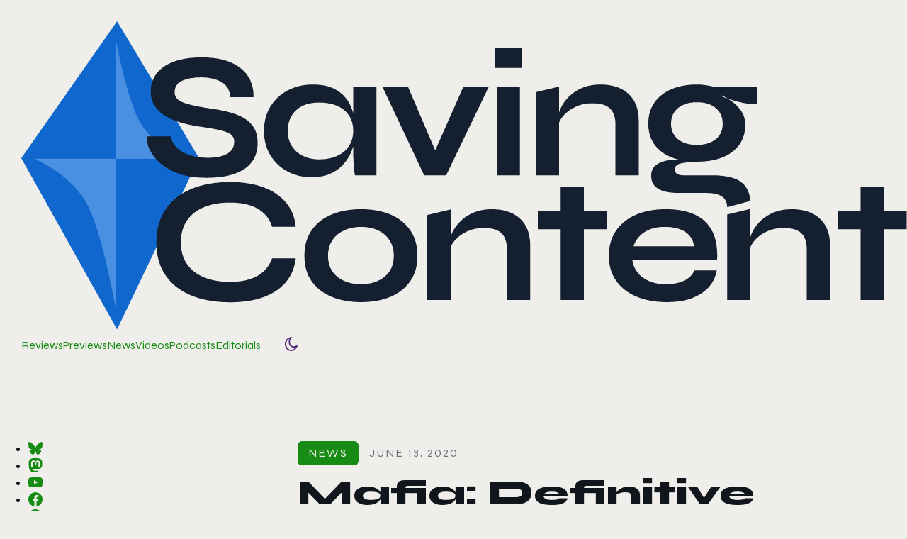

--- FILE ---
content_type: text/html; charset=UTF-8
request_url: https://www.savingcontent.com/2020/06/13/mafia-definitive-edition-cinematic-trailer-gives-new-beginnings-to-the-residents-of-lost-heaven/
body_size: 21766
content:
<!doctype html>
<html lang="en-US" prefix="og: https://ogp.me/ns#">

<head>
  <meta charset="UTF-8">
  <meta name="viewport" content="width=device-width, initial-scale=1">
  <link rel="preconnect" href="https://fonts.googleapis.com">
  <link rel="preconnect" href="https://fonts.gstatic.com" crossorigin>
  <link href="https://fonts.googleapis.com/css2?family=Syne:wght@400..800&display=swap" rel="stylesheet">  <!-- Preload critical CSS for faster rendering -->
  <link rel="preload" href="https://www.savingcontent.com/wp-content/themes/savingcontent-2025/css/style.min.css" as="style">
  <!-- Jetpack Site Verification Tags -->
<meta name="google-site-verification" content="UA-48430121-1" />
<meta name="msvalidate.01" content="D846417A4E5E41BBAFAF594A814F4CAB" />
<meta name="p:domain_verify" content="33d2475e0634f08ba7a50fd4c6c24bc5" />
<meta name="yandex-verification" content="1da5934b03abdddb" />
<!-- Google tag (gtag.js) consent mode dataLayer added by Site Kit -->

<!-- End Google tag (gtag.js) consent mode dataLayer added by Site Kit -->

<!-- Search Engine Optimization by Rank Math - https://rankmath.com/ -->
<title>Mafia: Definitive Edition cinematic trailer gives “New Beginnings” to the residents of Lost Heaven - Saving Content</title>
<meta name="description" content="From Press Release:"/>
<meta name="robots" content="follow, index, max-snippet:-1, max-video-preview:-1, max-image-preview:large"/>
<link rel="canonical" href="https://www.savingcontent.com/2020/06/13/mafia-definitive-edition-cinematic-trailer-gives-new-beginnings-to-the-residents-of-lost-heaven/" />
<meta property="og:locale" content="en_US" />
<meta property="og:type" content="article" />
<meta property="og:title" content="Mafia: Definitive Edition cinematic trailer gives “New Beginnings” to the residents of Lost Heaven - Saving Content" />
<meta property="og:description" content="From Press Release:" />
<meta property="og:url" content="https://www.savingcontent.com/2020/06/13/mafia-definitive-edition-cinematic-trailer-gives-new-beginnings-to-the-residents-of-lost-heaven/" />
<meta property="og:site_name" content="Saving Content" />
<meta property="article:publisher" content="https://www.facebook.com/savingcontent" />
<meta property="article:author" content="https://www.facebook.com/savingcontent" />
<meta property="article:tag" content="2K" />
<meta property="article:tag" content="Hangar 13" />
<meta property="article:tag" content="Mafia: Definitive Edition" />
<meta property="article:tag" content="News" />
<meta property="article:tag" content="PC" />
<meta property="article:tag" content="PS4" />
<meta property="article:tag" content="Steam" />
<meta property="article:tag" content="Take-Two" />
<meta property="article:tag" content="Xbox One" />
<meta property="article:section" content="Uncategorized" />
<meta property="og:updated_time" content="2020-06-13T19:32:25-06:00" />
<meta property="og:image" content="https://www.savingcontent.com/wp-content/uploads/2020/06/mafia-definitive-edition-cinemat.jpg" />
<meta property="og:image:secure_url" content="https://www.savingcontent.com/wp-content/uploads/2020/06/mafia-definitive-edition-cinemat.jpg" />
<meta property="og:image:width" content="1280" />
<meta property="og:image:height" content="720" />
<meta property="og:image:alt" content="mafia definitive edition cinemat" />
<meta property="og:image:type" content="image/jpeg" />
<meta property="article:published_time" content="2020-06-13T18:00:12-06:00" />
<meta property="article:modified_time" content="2020-06-13T19:32:25-06:00" />
<meta name="twitter:card" content="summary_large_image" />
<meta name="twitter:title" content="Mafia: Definitive Edition cinematic trailer gives “New Beginnings” to the residents of Lost Heaven - Saving Content" />
<meta name="twitter:description" content="From Press Release:" />
<meta name="twitter:site" content="@savingcontent" />
<meta name="twitter:creator" content="@SavingContent" />
<meta name="twitter:image" content="https://www.savingcontent.com/wp-content/uploads/2020/06/mafia-definitive-edition-cinemat.jpg" />
<script data-jetpack-boost="ignore" type="application/ld+json" class="rank-math-schema">{"@context":"https://schema.org","@graph":[{"@type":"Organization","@id":"https://www.savingcontent.com/#organization","name":"Saving Content","url":"https://www.savingcontent.com","sameAs":["https://www.facebook.com/savingcontent","https://twitter.com/savingcontent"],"logo":{"@type":"ImageObject","@id":"https://www.savingcontent.com/#logo","url":"https://www.savingcontent.com/wp-content/uploads/2026/01/bs-avatar.png","contentUrl":"https://www.savingcontent.com/wp-content/uploads/2026/01/bs-avatar.png","caption":"Saving Content","inLanguage":"en-US","width":"1000","height":"1000"}},{"@type":"WebSite","@id":"https://www.savingcontent.com/#website","url":"https://www.savingcontent.com","name":"Saving Content","publisher":{"@id":"https://www.savingcontent.com/#organization"},"inLanguage":"en-US"},{"@type":"ImageObject","@id":"https://www.savingcontent.com/wp-content/uploads/2020/06/mafia-definitive-edition-cinemat.jpg","url":"https://www.savingcontent.com/wp-content/uploads/2020/06/mafia-definitive-edition-cinemat.jpg","width":"1280","height":"720","caption":"mafia definitive edition cinemat","inLanguage":"en-US"},{"@type":"WebPage","@id":"https://www.savingcontent.com/2020/06/13/mafia-definitive-edition-cinematic-trailer-gives-new-beginnings-to-the-residents-of-lost-heaven/#webpage","url":"https://www.savingcontent.com/2020/06/13/mafia-definitive-edition-cinematic-trailer-gives-new-beginnings-to-the-residents-of-lost-heaven/","name":"Mafia: Definitive Edition cinematic trailer gives \u201cNew Beginnings\u201d to the residents of Lost Heaven - Saving Content","datePublished":"2020-06-13T18:00:12-06:00","dateModified":"2020-06-13T19:32:25-06:00","isPartOf":{"@id":"https://www.savingcontent.com/#website"},"primaryImageOfPage":{"@id":"https://www.savingcontent.com/wp-content/uploads/2020/06/mafia-definitive-edition-cinemat.jpg"},"inLanguage":"en-US"},{"@type":"Person","@id":"https://www.savingcontent.com/author/staff/","name":"SAVING CONTENT","url":"https://www.savingcontent.com/author/staff/","image":{"@type":"ImageObject","@id":"https://secure.gravatar.com/avatar/d788afa76e7d38fba35ec06d945ae60b6484811451700bd90b650996127a19e7?s=96&amp;d=retro&amp;r=g","url":"https://secure.gravatar.com/avatar/d788afa76e7d38fba35ec06d945ae60b6484811451700bd90b650996127a19e7?s=96&amp;d=retro&amp;r=g","caption":"SAVING CONTENT","inLanguage":"en-US"},"sameAs":["http://www.savingcontent.com","https://www.facebook.com/savingcontent","https://twitter.com/SavingContent","https://bsky.app/profile/savingcontent.bsky.social","https://mastodon.cloud/@savingcontent"],"worksFor":{"@id":"https://www.savingcontent.com/#organization"}},{"@type":"Article","headline":"Mafia: Definitive Edition cinematic trailer gives \u201cNew Beginnings\u201d to the residents of Lost Heaven - Saving","datePublished":"2020-06-13T18:00:12-06:00","dateModified":"2020-06-13T19:32:25-06:00","articleSection":"Uncategorized","author":{"@id":"https://www.savingcontent.com/author/staff/","name":"SAVING CONTENT"},"publisher":{"@id":"https://www.savingcontent.com/#organization"},"description":"From Press Release:","name":"Mafia: Definitive Edition cinematic trailer gives \u201cNew Beginnings\u201d to the residents of Lost Heaven - Saving","@id":"https://www.savingcontent.com/2020/06/13/mafia-definitive-edition-cinematic-trailer-gives-new-beginnings-to-the-residents-of-lost-heaven/#richSnippet","isPartOf":{"@id":"https://www.savingcontent.com/2020/06/13/mafia-definitive-edition-cinematic-trailer-gives-new-beginnings-to-the-residents-of-lost-heaven/#webpage"},"image":{"@id":"https://www.savingcontent.com/wp-content/uploads/2020/06/mafia-definitive-edition-cinemat.jpg"},"inLanguage":"en-US","mainEntityOfPage":{"@id":"https://www.savingcontent.com/2020/06/13/mafia-definitive-edition-cinematic-trailer-gives-new-beginnings-to-the-residents-of-lost-heaven/#webpage"}}]}</script>
<!-- /Rank Math WordPress SEO plugin -->

<link rel='dns-prefetch' href='//stats.wp.com' />
<link rel='dns-prefetch' href='//jetpack.wordpress.com' />
<link rel='dns-prefetch' href='//s0.wp.com' />
<link rel='dns-prefetch' href='//public-api.wordpress.com' />
<link rel='dns-prefetch' href='//0.gravatar.com' />
<link rel='dns-prefetch' href='//1.gravatar.com' />
<link rel='dns-prefetch' href='//2.gravatar.com' />
<link rel='dns-prefetch' href='//widgets.wp.com' />
<link rel='dns-prefetch' href='//www.googletagmanager.com' />
<link rel='dns-prefetch' href='//pagead2.googlesyndication.com' />
<link rel="alternate" title="oEmbed (JSON)" type="application/json+oembed" href="https://www.savingcontent.com/wp-json/oembed/1.0/embed?url=https%3A%2F%2Fwww.savingcontent.com%2F2020%2F06%2F13%2Fmafia-definitive-edition-cinematic-trailer-gives-new-beginnings-to-the-residents-of-lost-heaven%2F" />
<link rel="alternate" title="oEmbed (XML)" type="text/xml+oembed" href="https://www.savingcontent.com/wp-json/oembed/1.0/embed?url=https%3A%2F%2Fwww.savingcontent.com%2F2020%2F06%2F13%2Fmafia-definitive-edition-cinematic-trailer-gives-new-beginnings-to-the-residents-of-lost-heaven%2F&#038;format=xml" />
<style id='wp-img-auto-sizes-contain-inline-css'>
img:is([sizes=auto i],[sizes^="auto," i]){contain-intrinsic-size:3000px 1500px}
/*# sourceURL=wp-img-auto-sizes-contain-inline-css */
</style>
<link rel='stylesheet' id='jetpack_related-posts-css' href='https://www.savingcontent.com/wp-content/plugins/jetpack/modules/related-posts/related-posts.css?ver=20240116' media='all' />
<link rel='stylesheet' id='sc-style-css' href='https://www.savingcontent.com/wp-content/themes/savingcontent-2025/css/style.min.css?ver=1769291566' media='all' />
<style id='classic-theme-styles-inline-css'>
/*! This file is auto-generated */
.wp-block-button__link{color:#fff;background-color:#32373c;border-radius:9999px;box-shadow:none;text-decoration:none;padding:calc(.667em + 2px) calc(1.333em + 2px);font-size:1.125em}.wp-block-file__button{background:#32373c;color:#fff;text-decoration:none}
/*# sourceURL=/wp-includes/css/classic-themes.min.css */
</style>
<link rel='stylesheet' id='open-sans-css' href='https://fonts.googleapis.com/css?family=Open+Sans%3A300italic%2C400italic%2C600italic%2C300%2C400%2C600&#038;subset=latin%2Clatin-ext&#038;display=fallback&#038;ver=6.9' media='all' />
<link rel='stylesheet' id='jetpack_likes-css' href='https://www.savingcontent.com/wp-content/plugins/jetpack/modules/likes/style.css?ver=15.4' media='all' />


<link rel="https://api.w.org/" href="https://www.savingcontent.com/wp-json/" /><link rel="alternate" title="JSON" type="application/json" href="https://www.savingcontent.com/wp-json/wp/v2/posts/96115" /><link rel="EditURI" type="application/rsd+xml" title="RSD" href="https://www.savingcontent.com/xmlrpc.php?rsd" />
<meta name="generator" content="WordPress 6.9" />
<link rel='shortlink' href='https://www.savingcontent.com/?p=96115' />
<meta name="generator" content="Site Kit by Google 1.170.0" />	<style>img#wpstats{display:none}</style>
		<link rel="me" href="https://mastodon.social/@HawkSE" />
<link rel="me" href="https://savingcontent/@https://mastodon.cloud/" />

<!-- Google AdSense meta tags added by Site Kit -->
<meta name="google-adsense-platform-account" content="ca-host-pub-2644536267352236">
<meta name="google-adsense-platform-domain" content="sitekit.withgoogle.com">
<!-- End Google AdSense meta tags added by Site Kit -->



<!-- Google Tag Manager snippet added by Site Kit -->


<!-- End Google Tag Manager snippet added by Site Kit -->

<!-- Google AdSense snippet added by Site Kit -->


<!-- End Google AdSense snippet added by Site Kit -->
  <style id='global-styles-inline-css'>
:root{--wp--preset--aspect-ratio--square: 1;--wp--preset--aspect-ratio--4-3: 4/3;--wp--preset--aspect-ratio--3-4: 3/4;--wp--preset--aspect-ratio--3-2: 3/2;--wp--preset--aspect-ratio--2-3: 2/3;--wp--preset--aspect-ratio--16-9: 16/9;--wp--preset--aspect-ratio--9-16: 9/16;--wp--preset--color--black: #000000;--wp--preset--color--cyan-bluish-gray: #abb8c3;--wp--preset--color--white: #ffffff;--wp--preset--color--pale-pink: #f78da7;--wp--preset--color--vivid-red: #cf2e2e;--wp--preset--color--luminous-vivid-orange: #ff6900;--wp--preset--color--luminous-vivid-amber: #fcb900;--wp--preset--color--light-green-cyan: #7bdcb5;--wp--preset--color--vivid-green-cyan: #00d084;--wp--preset--color--pale-cyan-blue: #8ed1fc;--wp--preset--color--vivid-cyan-blue: #0693e3;--wp--preset--color--vivid-purple: #9b51e0;--wp--preset--gradient--vivid-cyan-blue-to-vivid-purple: linear-gradient(135deg,rgb(6,147,227) 0%,rgb(155,81,224) 100%);--wp--preset--gradient--light-green-cyan-to-vivid-green-cyan: linear-gradient(135deg,rgb(122,220,180) 0%,rgb(0,208,130) 100%);--wp--preset--gradient--luminous-vivid-amber-to-luminous-vivid-orange: linear-gradient(135deg,rgb(252,185,0) 0%,rgb(255,105,0) 100%);--wp--preset--gradient--luminous-vivid-orange-to-vivid-red: linear-gradient(135deg,rgb(255,105,0) 0%,rgb(207,46,46) 100%);--wp--preset--gradient--very-light-gray-to-cyan-bluish-gray: linear-gradient(135deg,rgb(238,238,238) 0%,rgb(169,184,195) 100%);--wp--preset--gradient--cool-to-warm-spectrum: linear-gradient(135deg,rgb(74,234,220) 0%,rgb(151,120,209) 20%,rgb(207,42,186) 40%,rgb(238,44,130) 60%,rgb(251,105,98) 80%,rgb(254,248,76) 100%);--wp--preset--gradient--blush-light-purple: linear-gradient(135deg,rgb(255,206,236) 0%,rgb(152,150,240) 100%);--wp--preset--gradient--blush-bordeaux: linear-gradient(135deg,rgb(254,205,165) 0%,rgb(254,45,45) 50%,rgb(107,0,62) 100%);--wp--preset--gradient--luminous-dusk: linear-gradient(135deg,rgb(255,203,112) 0%,rgb(199,81,192) 50%,rgb(65,88,208) 100%);--wp--preset--gradient--pale-ocean: linear-gradient(135deg,rgb(255,245,203) 0%,rgb(182,227,212) 50%,rgb(51,167,181) 100%);--wp--preset--gradient--electric-grass: linear-gradient(135deg,rgb(202,248,128) 0%,rgb(113,206,126) 100%);--wp--preset--gradient--midnight: linear-gradient(135deg,rgb(2,3,129) 0%,rgb(40,116,252) 100%);--wp--preset--font-size--small: 13px;--wp--preset--font-size--medium: 20px;--wp--preset--font-size--large: 36px;--wp--preset--font-size--x-large: 42px;--wp--preset--spacing--20: 0.44rem;--wp--preset--spacing--30: 0.67rem;--wp--preset--spacing--40: 1rem;--wp--preset--spacing--50: 1.5rem;--wp--preset--spacing--60: 2.25rem;--wp--preset--spacing--70: 3.38rem;--wp--preset--spacing--80: 5.06rem;--wp--preset--shadow--natural: 6px 6px 9px rgba(0, 0, 0, 0.2);--wp--preset--shadow--deep: 12px 12px 50px rgba(0, 0, 0, 0.4);--wp--preset--shadow--sharp: 6px 6px 0px rgba(0, 0, 0, 0.2);--wp--preset--shadow--outlined: 6px 6px 0px -3px rgb(255, 255, 255), 6px 6px rgb(0, 0, 0);--wp--preset--shadow--crisp: 6px 6px 0px rgb(0, 0, 0);}:where(.is-layout-flex){gap: 0.5em;}:where(.is-layout-grid){gap: 0.5em;}body .is-layout-flex{display: flex;}.is-layout-flex{flex-wrap: wrap;align-items: center;}.is-layout-flex > :is(*, div){margin: 0;}body .is-layout-grid{display: grid;}.is-layout-grid > :is(*, div){margin: 0;}:where(.wp-block-columns.is-layout-flex){gap: 2em;}:where(.wp-block-columns.is-layout-grid){gap: 2em;}:where(.wp-block-post-template.is-layout-flex){gap: 1.25em;}:where(.wp-block-post-template.is-layout-grid){gap: 1.25em;}.has-black-color{color: var(--wp--preset--color--black) !important;}.has-cyan-bluish-gray-color{color: var(--wp--preset--color--cyan-bluish-gray) !important;}.has-white-color{color: var(--wp--preset--color--white) !important;}.has-pale-pink-color{color: var(--wp--preset--color--pale-pink) !important;}.has-vivid-red-color{color: var(--wp--preset--color--vivid-red) !important;}.has-luminous-vivid-orange-color{color: var(--wp--preset--color--luminous-vivid-orange) !important;}.has-luminous-vivid-amber-color{color: var(--wp--preset--color--luminous-vivid-amber) !important;}.has-light-green-cyan-color{color: var(--wp--preset--color--light-green-cyan) !important;}.has-vivid-green-cyan-color{color: var(--wp--preset--color--vivid-green-cyan) !important;}.has-pale-cyan-blue-color{color: var(--wp--preset--color--pale-cyan-blue) !important;}.has-vivid-cyan-blue-color{color: var(--wp--preset--color--vivid-cyan-blue) !important;}.has-vivid-purple-color{color: var(--wp--preset--color--vivid-purple) !important;}.has-black-background-color{background-color: var(--wp--preset--color--black) !important;}.has-cyan-bluish-gray-background-color{background-color: var(--wp--preset--color--cyan-bluish-gray) !important;}.has-white-background-color{background-color: var(--wp--preset--color--white) !important;}.has-pale-pink-background-color{background-color: var(--wp--preset--color--pale-pink) !important;}.has-vivid-red-background-color{background-color: var(--wp--preset--color--vivid-red) !important;}.has-luminous-vivid-orange-background-color{background-color: var(--wp--preset--color--luminous-vivid-orange) !important;}.has-luminous-vivid-amber-background-color{background-color: var(--wp--preset--color--luminous-vivid-amber) !important;}.has-light-green-cyan-background-color{background-color: var(--wp--preset--color--light-green-cyan) !important;}.has-vivid-green-cyan-background-color{background-color: var(--wp--preset--color--vivid-green-cyan) !important;}.has-pale-cyan-blue-background-color{background-color: var(--wp--preset--color--pale-cyan-blue) !important;}.has-vivid-cyan-blue-background-color{background-color: var(--wp--preset--color--vivid-cyan-blue) !important;}.has-vivid-purple-background-color{background-color: var(--wp--preset--color--vivid-purple) !important;}.has-black-border-color{border-color: var(--wp--preset--color--black) !important;}.has-cyan-bluish-gray-border-color{border-color: var(--wp--preset--color--cyan-bluish-gray) !important;}.has-white-border-color{border-color: var(--wp--preset--color--white) !important;}.has-pale-pink-border-color{border-color: var(--wp--preset--color--pale-pink) !important;}.has-vivid-red-border-color{border-color: var(--wp--preset--color--vivid-red) !important;}.has-luminous-vivid-orange-border-color{border-color: var(--wp--preset--color--luminous-vivid-orange) !important;}.has-luminous-vivid-amber-border-color{border-color: var(--wp--preset--color--luminous-vivid-amber) !important;}.has-light-green-cyan-border-color{border-color: var(--wp--preset--color--light-green-cyan) !important;}.has-vivid-green-cyan-border-color{border-color: var(--wp--preset--color--vivid-green-cyan) !important;}.has-pale-cyan-blue-border-color{border-color: var(--wp--preset--color--pale-cyan-blue) !important;}.has-vivid-cyan-blue-border-color{border-color: var(--wp--preset--color--vivid-cyan-blue) !important;}.has-vivid-purple-border-color{border-color: var(--wp--preset--color--vivid-purple) !important;}.has-vivid-cyan-blue-to-vivid-purple-gradient-background{background: var(--wp--preset--gradient--vivid-cyan-blue-to-vivid-purple) !important;}.has-light-green-cyan-to-vivid-green-cyan-gradient-background{background: var(--wp--preset--gradient--light-green-cyan-to-vivid-green-cyan) !important;}.has-luminous-vivid-amber-to-luminous-vivid-orange-gradient-background{background: var(--wp--preset--gradient--luminous-vivid-amber-to-luminous-vivid-orange) !important;}.has-luminous-vivid-orange-to-vivid-red-gradient-background{background: var(--wp--preset--gradient--luminous-vivid-orange-to-vivid-red) !important;}.has-very-light-gray-to-cyan-bluish-gray-gradient-background{background: var(--wp--preset--gradient--very-light-gray-to-cyan-bluish-gray) !important;}.has-cool-to-warm-spectrum-gradient-background{background: var(--wp--preset--gradient--cool-to-warm-spectrum) !important;}.has-blush-light-purple-gradient-background{background: var(--wp--preset--gradient--blush-light-purple) !important;}.has-blush-bordeaux-gradient-background{background: var(--wp--preset--gradient--blush-bordeaux) !important;}.has-luminous-dusk-gradient-background{background: var(--wp--preset--gradient--luminous-dusk) !important;}.has-pale-ocean-gradient-background{background: var(--wp--preset--gradient--pale-ocean) !important;}.has-electric-grass-gradient-background{background: var(--wp--preset--gradient--electric-grass) !important;}.has-midnight-gradient-background{background: var(--wp--preset--gradient--midnight) !important;}.has-small-font-size{font-size: var(--wp--preset--font-size--small) !important;}.has-medium-font-size{font-size: var(--wp--preset--font-size--medium) !important;}.has-large-font-size{font-size: var(--wp--preset--font-size--large) !important;}.has-x-large-font-size{font-size: var(--wp--preset--font-size--x-large) !important;}
/*# sourceURL=global-styles-inline-css */
</style>
</head>

<body class="wp-singular post-template-default single single-post postid-96115 single-format-standard wp-theme-savingcontent-2025 lights-on post-tag-news">
  <!-- Critical inline CSS to prevent flash - matches theme colors exactly -->
  <style>
    /* Apply theme colors immediately before external CSS loads */
    html {
      background-color: rgb(17, 22, 29);
      /* --black (lights-off default) */
    }

    body {
      background-color: rgb(17, 22, 29);
      /* --black */
      color: rgb(240, 238, 235);
      /* --white */
      margin: 0;
      padding: 0;
    }

    /* Light theme colors for users who prefer it */
    @media (prefers-color-scheme: light) {
      html {
        background-color: rgb(240, 238, 235);
        /* --white */
      }

      body {
        background-color: rgb(240, 238, 235);
        /* --white */
        color: rgb(17, 22, 29);
        /* --black */
      }
    }

    /* Hide content until fully styled - prevents jarring layout shifts */
    html:not(.content-ready) body {
      opacity: 0;
    }

    /* Smooth reveal when styles are applied */
    html.content-ready body {
      opacity: 1;
      transition: opacity 0.4s ease-out;
    }

    /* Fallback if JavaScript fails */
    html:not(.js) body {
      opacity: 1 !important;
    }
  </style>
  
  		<!-- Google Tag Manager (noscript) snippet added by Site Kit -->
		<noscript>
			<iframe src="https://www.googletagmanager.com/ns.html?id=GTM-WZJKPW2" height="0" width="0" style="display:none;visibility:hidden"></iframe>
		</noscript>
		<!-- End Google Tag Manager (noscript) snippet added by Site Kit -->
		  <header class="header">
    <div class="header--inner">
      <div class="header--logo">
          <a href="https://www.savingcontent.com" >
    <img class="logo-image logo-image--lights-on" data-logo-variant="lights-on" src="https://www.savingcontent.com/wp-content/uploads/2026/01/dark-logo.svg" width="1250" height="435" alt="Saving Content logo" loading="eager" aria-hidden="false" /><img class="logo-image logo-image--lights-off" data-logo-variant="lights-off" src="https://www.savingcontent.com/wp-content/uploads/2026/01/light-logo.svg" width="1250" height="435" alt="Saving Content logo" loading="eager" aria-hidden="true" />  </a>
      </div>
      <nav class="header--nav main-navigation">
        <div class="menu-main-menu-container"><ul id="primary-menu" class="menu"><li id="menu-item-183193" class="menu-item menu-item-type-taxonomy menu-item-object-post_tag menu-item-183193 menu-reviews"><a href="https://www.savingcontent.com/tag/reviews/">Reviews</a></li>
<li id="menu-item-183192" class="menu-item menu-item-type-taxonomy menu-item-object-post_tag menu-item-183192 menu-previews"><a href="https://www.savingcontent.com/tag/previews/">Previews</a></li>
<li id="menu-item-183194" class="menu-item menu-item-type-taxonomy menu-item-object-post_tag menu-item-183194 menu-news"><a href="https://www.savingcontent.com/tag/news/">News</a></li>
<li id="menu-item-183195" class="menu-item menu-item-type-taxonomy menu-item-object-post_tag menu-item-183195 menu-videos"><a href="https://www.savingcontent.com/tag/videos/">Videos</a></li>
<li id="menu-item-183196" class="menu-item menu-item-type-taxonomy menu-item-object-post_tag menu-item-183196 menu-podcasts"><a href="https://www.savingcontent.com/tag/podcasts/">Podcasts</a></li>
<li id="menu-item-183197" class="menu-item menu-item-type-taxonomy menu-item-object-post_tag menu-item-183197 menu-editorials"><a href="https://www.savingcontent.com/tag/editorials/">Editorials</a></li>
</ul></div>        <div class="menu-extra-buttons">
          <button class="search-button" data-search-toggle aria-label="Toggle search">
            <svg width="20px" height="20px" viewBox="0 0 20 20" version="1.1" xmlns="http://www.w3.org/2000/svg" xmlns:xlink="http://www.w3.org/1999/xlink">
              <g id="Designs" stroke="none" stroke-width="1" fill="none" fill-rule="evenodd">
                <g class="search-fill" transform="translate(-1508, -131)">
                  <g id="search" transform="translate(1518, 141) scale(-1, 1) translate(-1518, -141)translate(1509, 132)">
                    <path d="M7,-1 C11.418278,-1 15,2.581722 15,7 C15,8.84820151 14.3732643,10.550021 13.3207287,11.9045228 L18.7071068,17.2928932 C19.0976311,17.6834175 19.0976311,18.3165825 18.7071068,18.7071068 C18.3165825,19.0976311 17.6834175,19.0976311 17.2928932,18.7071068 L11.9045228,13.3207287 C10.550021,14.3732643 8.84820151,15 7,15 C2.581722,15 -1,11.418278 -1,7 C-1,2.581722 2.581722,-1 7,-1 Z M7,1 C3.6862915,1 1,3.6862915 1,7 C1,10.3137085 3.6862915,13 7,13 C10.3137085,13 13,10.3137085 13,7 C13,3.6862915 10.3137085,1 7,1 Z" id="Path-3" fill-rule="nonzero"></path>
                  </g>
                </g>
              </g>
            </svg>
          </button>
          <button type="button" class="header--theme-toggle theme-toggle" data-theme-toggle aria-pressed="false">
            <span class="theme-toggle__icon theme-toggle__icon--sun" aria-hidden="true">
              <svg width="20px" height="20px" viewBox="0 0 17.7695669 19.7687086" version="1.1" xmlns="http://www.w3.org/2000/svg" xmlns:xlink="http://www.w3.org/1999/xlink">
                <g id="Designs" stroke="none" stroke-width="1" fill="none" fill-rule="evenodd" stroke-linejoin="round">
                  <g id="Home-(Light)" transform="translate(-1552.1172, -131.1141)" stroke="#4E2575" stroke-width="1.76566121">
                    <path d="M1558.40447,132.946606 C1555.20028,134.137665 1553,137.458777 1553,141.244515 C1553,146.080036 1556.55731,150 1560.94548,150 C1563.57093,150 1565.9818,148.585416 1567.45888,146.259981 L1569,143.833727 L1566.45343,144.780333 C1565.82263,145.014815 1565.15776,145.135842 1564.4768,145.135842 C1561.06378,145.135842 1558.29698,142.086981 1558.29698,138.32602 C1558.29698,136.909803 1558.6892,135.56092 1559.40992,134.426254 L1560.95104,132 L1558.40447,132.946606 Z" id="Combined-Shape"></path>
                  </g>
                </g>
              </svg>
            </span>
            <span class="theme-toggle__icon theme-toggle__icon--moon" aria-hidden="true">
              <svg width="20px" height="20px" viewBox="0 0 20 20" version="1.1" xmlns="http://www.w3.org/2000/svg" xmlns:xlink="http://www.w3.org/1999/xlink">
                <g id="Designs" stroke="none" stroke-width="1" fill="none" fill-rule="evenodd" stroke-linecap="round" stroke-linejoin="round">
                  <g id="Home-(Dark)" transform="translate(-1550, -131)" stroke="#FFA563" stroke-width="2">
                    <path d="M1560,134 L1560,132 M1564.94975,136.050253 L1566.36396,134.636039 M1567,141 L1569,141 M1564.94975,145.949748 L1566.36396,147.363961 M1555.05025,136.050253 L1553.63604,134.636039 M1560,148 L1560,150 M1555.05025,145.949748 L1553.63604,147.363961 M1553,141 L1551,141 M1560,145 C1562.20914,145 1564,143.209139 1564,141 C1564,138.790861 1562.20914,137 1560,137 C1557.79086,137 1556,138.790861 1556,141 C1556,143.209139 1557.79086,145 1560,145 Z" id="mode" transform="translate(1560, 141) scale(-1, 1) translate(-1560, -141)"></path>
                  </g>
                </g>
                </g>
              </svg>
            </span>
            <span class="screen-reader-text">Toggle color mode</span>
          </button>
          <button class="mobile-nav-toggle" data-mobile-nav="toggle" aria-expanded="false" aria-label="Open mobile menu">
            <span class="mobile-nav-toggle__icon">
              <span class="mobile-nav-toggle__line"></span>
              <span class="mobile-nav-toggle__line"></span>
              <span class="mobile-nav-toggle__line"></span>
              <span class="mobile-nav-toggle__line"></span>
            </span>
          </button>
        </div>
        <form class="search-form-desktop" data-search-form="desktop" role="search" action="https://www.savingcontent.com/" method="get">
          <div class="search-form-inner">
            <input
              type="search"
              name="s"
              placeholder="Search..."
              aria-label="Search" />
            <button type="button" class="search-close-btn" aria-label="Close search">
              <svg width="24px" height="24px" viewBox="0 0 24 24" version="1.1" xmlns="http://www.w3.org/2000/svg">
                <g id="Designs" stroke="none" stroke-width="1" fill="none" fill-rule="evenodd" stroke-linecap="round" stroke-linejoin="round">
                  <g id="close" stroke="currentColor" stroke-width="4">
                    <path d="M4 4 L20 20 M20 4 L4 20"></path>
                  </g>
                </g>
              </svg>
            </button>
          </div>
        </form>
      </nav>
    </div>
  </header>

  <!-- Search Overlay and Forms -->
  <div class="search-overlay" data-search-overlay></div>

  <form class="search-form-mobile" data-search-form="mobile" role="search" action="https://www.savingcontent.com/" method="get">
    <div class="search-input-wrapper">
      <input
        type="search"
        name="s"
        placeholder="Search..."
        aria-label="Search" />
      <button type="submit" aria-label="Submit search">
        <svg width="16px" height="16px" viewBox="0 0 24 24" fill="none" stroke="currentColor" stroke-width="2">
          <polyline points="5 12 19 12"></polyline>
          <polyline points="12 5 19 12 12 19"></polyline>
        </svg>
      </button>
    </div>
  </form>

    <main class="main">
            
        
                    
<div class="site-wrapper">
  <section id="social" class="social-wrap">
        <div class="sidebar-social">
        <ul class="sidebar-social-list">
                            <li class="social-item social-item--bluesky">
                    <a href="https://bsky.app/profile/savingcontent.bsky.social"
                        target="_blank"
                        rel="noopener noreferrer"
                        class="social-link social-link--bluesky"
                        aria-label="Follow us on Bluesky">
                        <svg role="img" width="20" height="20" viewBox="0 0 24 24" xmlns="http://www.w3.org/2000/svg" class="social-icon social-icon--bluesky">
  <path fill="currentColor" d="M12 10.8c-1.087-2.114-4.046-6.053-6.798-7.995C2.566.944 1.561 1.266.902 1.565.139 1.908 0 3.08 0 3.768c0 .69.378 5.65.624 6.479.815 2.736 3.713 3.66 6.383 3.364.136-.02.275-.039.415-.056-.138.022-.276.04-.415.056-3.912.58-7.387 2.005-2.83 7.078 5.013 5.19 6.87-1.113 7.823-4.308.953 3.195 2.05 9.271 7.733 4.308 4.267-4.308 1.172-6.498-2.74-7.078a8.741 8.741 0 0 1-.415-.056c.14.017.279.036.415.056 2.67.297 5.568-.628 6.383-3.364.246-.828.624-5.79.624-6.478 0-.69-.139-1.861-.902-2.206-.659-.298-1.664-.62-4.3 1.24C16.046 4.748 13.087 8.687 12 10.8Z" />
</svg>                    </a>
                </li>
                            <li class="social-item social-item--mastodon">
                    <a href="https://mastodon.cloud/@savingcontent"
                        target="_blank"
                        rel="noopener noreferrer"
                        class="social-link social-link--mastodon"
                        aria-label="Follow us on Mastodon">
                        <svg role="img" width="20" height="20" class="social-icon social-icon--mastodon" viewBox="0 0 24 24" xmlns="http://www.w3.org/2000/svg">
  <path fill="currentColor" d="M23.268 5.313c-.35-2.578-2.617-4.61-5.304-5.004C17.51.242 15.792 0 11.813 0h-.03c-3.98 0-4.835.242-5.288.309C3.882.692 1.496 2.518.917 5.127.64 6.412.61 7.837.661 9.143c.074 1.874.088 3.745.26 5.611.118 1.24.325 2.47.62 3.68.55 2.237 2.777 4.098 4.96 4.857 2.336.792 4.849.923 7.256.38.265-.061.527-.132.786-.213.585-.184 1.27-.39 1.774-.753a.057.057 0 0 0 .023-.043v-1.809a.052.052 0 0 0-.02-.041.053.053 0 0 0-.046-.01 20.282 20.282 0 0 1-4.709.545c-2.73 0-3.463-1.284-3.674-1.818a5.593 5.593 0 0 1-.319-1.433.053.053 0 0 1 .066-.054c1.517.363 3.072.546 4.632.546.376 0 .75 0 1.125-.01 1.57-.044 3.224-.124 4.768-.422.038-.008.077-.015.11-.024 2.435-.464 4.753-1.92 4.989-5.604.008-.145.03-1.52.03-1.67.002-.512.167-3.63-.024-5.545zm-3.748 9.195h-2.561V8.29c0-1.309-.55-1.976-1.67-1.976-1.23 0-1.846.79-1.846 2.35v3.403h-2.546V8.663c0-1.56-.617-2.35-1.848-2.35-1.112 0-1.668.668-1.67 1.977v6.218H4.822V8.102c0-1.31.337-2.35 1.011-3.12.696-.77 1.608-1.164 2.74-1.164 1.311 0 2.302.5 2.962 1.498l.638 1.06.638-1.06c.66-.999 1.65-1.498 2.96-1.498 1.13 0 2.043.395 2.74 1.164.675.77 1.012 1.81 1.012 3.12z" />
</svg>                    </a>
                </li>
                            <li class="social-item social-item--youtube">
                    <a href="https://youtube.com/SavingContent"
                        target="_blank"
                        rel="noopener noreferrer"
                        class="social-link social-link--youtube"
                        aria-label="Follow us on Youtube">
                        <svg width="20" height="20" viewBox="0 0 24 24" xmlns="http://www.w3.org/2000/svg" class="social-icon social-icon--youtube">
    <path fill="currentColor" d="M23.498 6.186a3.016 3.016 0 0 0-2.122-2.136C19.505 3.545 12 3.545 12 3.545s-7.505 0-9.377.505A3.017 3.017 0 0 0 .502 6.186C0 8.07 0 12 0 12s0 3.93.502 5.814a3.016 3.016 0 0 0 2.122 2.136c1.871.505 9.376.505 9.376.505s7.505 0 9.377-.505a3.015 3.015 0 0 0 2.122-2.136C24 15.93 24 12 24 12s0-3.93-.502-5.814zM9.545 15.568V8.432L15.818 12l-6.273 3.568z"/>
</svg>                    </a>
                </li>
                            <li class="social-item social-item--facebook">
                    <a href="http://facebook.com/savingcontent"
                        target="_blank"
                        rel="noopener noreferrer"
                        class="social-link social-link--facebook"
                        aria-label="Follow us on Facebook">
                        <svg width="20" height="20" viewBox="0 0 24 24" xmlns="http://www.w3.org/2000/svg" class="social-icon social-icon--facebook">
    <path fill="currentColor" d="M24 12.073c0-6.627-5.373-12-12-12s-12 5.373-12 12c0 5.99 4.388 10.954 10.125 11.854v-8.385H7.078v-3.47h3.047V9.43c0-3.007 1.792-4.669 4.533-4.669 1.312 0 2.686.235 2.686.235v2.953H15.83c-1.491 0-1.956.925-1.956 1.874v2.25h3.328l-.532 3.47h-2.796v8.385C19.612 23.027 24 18.062 24 12.073z"/>
</svg>                    </a>
                </li>
                            <li class="social-item social-item--steam">
                    <a href="http://steamcommunity.com/groups/savingcontent"
                        target="_blank"
                        rel="noopener noreferrer"
                        class="social-link social-link--steam"
                        aria-label="Follow us on Steam">
                        <svg role="img" width="20" height="20" viewBox="0 0 24 24" class="social-icon social-icon--steam" xmlns="http://www.w3.org/2000/svg">
  <path fill="currentColor" d="M11.979 0C5.678 0 .511 4.86.022 11.037l6.432 2.658c.545-.371 1.203-.59 1.912-.59.063 0 .125.004.188.006l2.861-4.142V8.91c0-2.495 2.028-4.524 4.524-4.524 2.494 0 4.524 2.031 4.524 4.527s-2.03 4.525-4.524 4.525h-.105l-4.076 2.911c0 .052.004.105.004.159 0 1.875-1.515 3.396-3.39 3.396-1.635 0-3.016-1.173-3.331-2.727L.436 15.27C1.862 20.307 6.486 24 11.979 24c6.627 0 11.999-5.373 11.999-12S18.605 0 11.979 0zM7.54 18.21l-1.473-.61c.262.543.714.999 1.314 1.25 1.297.539 2.793-.076 3.332-1.375.263-.63.264-1.319.005-1.949s-.75-1.121-1.377-1.383c-.624-.26-1.29-.249-1.878-.03l1.523.63c.956.4 1.409 1.5 1.009 2.455-.397.957-1.497 1.41-2.454 1.012H7.54zm11.415-9.303c0-1.662-1.353-3.015-3.015-3.015-1.665 0-3.015 1.353-3.015 3.015 0 1.665 1.35 3.015 3.015 3.015 1.663 0 3.015-1.35 3.015-3.015zm-5.273-.005c0-1.252 1.013-2.266 2.265-2.266 1.249 0 2.266 1.014 2.266 2.266 0 1.251-1.017 2.265-2.266 2.265-1.253 0-2.265-1.014-2.265-2.265z" />
</svg>                    </a>
                </li>
            
            <!-- Site RSS Feed -->
            <li class="social-item social-item--rss">
                <a href="https://www.savingcontent.com/feed/"
                    target="_blank"
                    rel="noopener noreferrer"
                    class="social-link social-link--rss"
                    aria-label="Subscribe to our RSS feed">
                    <svg role="img" width="24" height="24" viewBox="0 0 24 24" xmlns="http://www.w3.org/2000/svg">
  <title>RSS</title>
  <path fill="currentColor" d="M19.199 24C19.199 13.467 10.533 4.8 0 4.8V0c13.165 0 24 10.835 24 24h-4.801zM3.291 17.415c1.814 0 3.293 1.479 3.293 3.295 0 1.813-1.485 3.29-3.301 3.29C1.47 24 0 22.526 0 20.71s1.475-3.294 3.291-3.295zM15.909 24h-4.665c0-6.169-5.075-11.245-11.244-11.245V8.09c8.727 0 15.909 7.184 15.909 15.91z" />
</svg>                </a>
            </li>
        </ul>
    </div>
  </section>
  <section class="news-title">
    <div class="post-content-meta">
                      <a href="https://www.savingcontent.com/tag/news/" class="post-tag news">News</a>
            <span class="post-date">June 13, 2020</span>
    </div>
    <h1>Mafia: Definitive Edition cinematic trailer gives “New Beginnings” to the residents of Lost Heaven</h1>      </section>
  <aside class="news-sidebar">
      <div class="sidebar-popular-posts sidebar-related-posts">
    <div class="sidebar-title">More Like This</div>
    <ul class="popular-posts-list">
                      <li>
          <a href="https://www.savingcontent.com/2020/07/22/mafia-definitive-edition-looks-absolutely-stunning-with-nearly-fifteen-minutes-of-gameplay/" class="tag-news">
            <div class="popular-posts-image">
              <img width="569" height="320" src="https://www.savingcontent.com/wp-content/uploads/2020/07/maxresdefault-569x320.jpg" class="attachment-medium size-medium wp-post-image" alt="maxresdefault" decoding="async" fetchpriority="high" srcset="https://www.savingcontent.com/wp-content/uploads/2020/07/maxresdefault-569x320.jpg 569w, https://www.savingcontent.com/wp-content/uploads/2020/07/maxresdefault-1024x576.jpg 1024w, https://www.savingcontent.com/wp-content/uploads/2020/07/maxresdefault-768x432.jpg 768w, https://www.savingcontent.com/wp-content/uploads/2020/07/maxresdefault.jpg 1280w" sizes="(max-width: 569px) 100vw, 569px" data-attachment-id="97448" data-orig-file="https://www.savingcontent.com/wp-content/uploads/2020/07/maxresdefault.jpg" data-image-title="maxresdefault" data-image-description="&lt;p&gt;maxresdefault&lt;/p&gt;
" data-permalink="https://www.savingcontent.com/2020/07/22/mafia-definitive-edition-looks-absolutely-stunning-with-nearly-fifteen-minutes-of-gameplay/maxresdefault-13/" data-orig-size="1280,720" data-comments-opened="0" data-image-meta="{&quot;aperture&quot;:&quot;0&quot;,&quot;credit&quot;:&quot;&quot;,&quot;camera&quot;:&quot;&quot;,&quot;caption&quot;:&quot;&quot;,&quot;created_timestamp&quot;:&quot;0&quot;,&quot;copyright&quot;:&quot;&quot;,&quot;focal_length&quot;:&quot;0&quot;,&quot;iso&quot;:&quot;0&quot;,&quot;shutter_speed&quot;:&quot;0&quot;,&quot;title&quot;:&quot;&quot;,&quot;orientation&quot;:&quot;0&quot;}" data-image-caption="&lt;p&gt;maxresdefault&lt;/p&gt;
" data-medium-file="https://www.savingcontent.com/wp-content/uploads/2020/07/maxresdefault-569x320.jpg" data-large-file="https://www.savingcontent.com/wp-content/uploads/2020/07/maxresdefault-1024x576.jpg" title="Mafia: Definitive Edition looks absolutely stunning, with nearly fifteen minutes of gameplay 1">            </div>
            <div class="popular-posts-post-title">Mafia: Definitive Edition looks absolutely stunning, with nearly fifteen minutes of gameplay</div>
            <svg width="44px" height="16px" viewBox="0 -4 44 16" version="1.1" xmlns="http://www.w3.org/2000/svg" xmlns:xlink="http://www.w3.org/1999/xlink" class="popular-post-diamonds-svg">
              <g stroke="none" stroke-width="1" fill="none" fill-rule="evenodd">
                <g transform="translate(-79, -715.0522)" class="popular-post-diamonds tag-news">
                  <g transform="translate(64, 381)">
                    <g transform="translate(0, 27)">
                      <g transform="translate(15, 307.0522)">
                        <!-- First diamond -->
                        <path class="diamond diamond-1" d="M6,-3.28626015e-14 L12,6.1769166 L6,12.3538332 L0,6.1769166 L6,-3.28626015e-14 Z"></path>
                        <!-- Second diamond -->
                        <path class="diamond diamond-2" d="M22,-3.28626015e-14 L28,6.1769166 L22,12.3538332 L16,6.1769166 L22,-3.28626015e-14 Z"></path>
                        <!-- Third diamond -->
                        <path class="diamond diamond-3" d="M38,-3.28626015e-14 L44,6.1769166 L38,12.3538332 L32,6.1769166 L38,-3.28626015e-14 Z"></path>
                      </g>
                    </g>
                  </g>
                </g>
              </g>
            </svg>
          </a>
        </li>
                      <li>
          <a href="https://www.savingcontent.com/2020/09/16/mafia-definitive-edition-full-soundtrack-listing/" class="tag-news">
            <div class="popular-posts-image">
              <img width="569" height="320" src="https://www.savingcontent.com/wp-content/uploads/2020/09/Mafia-DE-Track-List_1920x1080-569x320.jpg" class="attachment-medium size-medium wp-post-image" alt="Mafia DE Track List 1920x1080" decoding="async" srcset="https://www.savingcontent.com/wp-content/uploads/2020/09/Mafia-DE-Track-List_1920x1080-569x320.jpg 569w, https://www.savingcontent.com/wp-content/uploads/2020/09/Mafia-DE-Track-List_1920x1080-1024x576.jpg 1024w, https://www.savingcontent.com/wp-content/uploads/2020/09/Mafia-DE-Track-List_1920x1080-768x432.jpg 768w, https://www.savingcontent.com/wp-content/uploads/2020/09/Mafia-DE-Track-List_1920x1080-1536x864.jpg 1536w, https://www.savingcontent.com/wp-content/uploads/2020/09/Mafia-DE-Track-List_1920x1080.jpg 1920w" sizes="(max-width: 569px) 100vw, 569px" data-attachment-id="99783" data-orig-file="https://www.savingcontent.com/wp-content/uploads/2020/09/Mafia-DE-Track-List_1920x1080.jpg" data-image-title="Mafia DE Track List 1920&amp;#215;1080" data-image-description="&lt;p&gt;Mafia DE Track List 1920&amp;#215;1080&lt;/p&gt;
" data-permalink="https://www.savingcontent.com/2020/09/16/mafia-definitive-edition-full-soundtrack-listing/mafia-de-track-list_1920x1080/" data-orig-size="1920,1080" data-comments-opened="0" data-image-meta="{&quot;aperture&quot;:&quot;0&quot;,&quot;credit&quot;:&quot;&quot;,&quot;camera&quot;:&quot;&quot;,&quot;caption&quot;:&quot;&quot;,&quot;created_timestamp&quot;:&quot;0&quot;,&quot;copyright&quot;:&quot;&quot;,&quot;focal_length&quot;:&quot;0&quot;,&quot;iso&quot;:&quot;0&quot;,&quot;shutter_speed&quot;:&quot;0&quot;,&quot;title&quot;:&quot;&quot;,&quot;orientation&quot;:&quot;0&quot;}" data-image-caption="&lt;p&gt;Mafia DE Track List 1920&amp;#215;1080&lt;/p&gt;
" data-medium-file="https://www.savingcontent.com/wp-content/uploads/2020/09/Mafia-DE-Track-List_1920x1080-569x320.jpg" data-large-file="https://www.savingcontent.com/wp-content/uploads/2020/09/Mafia-DE-Track-List_1920x1080-1024x576.jpg" title="Mafia: Definitive Edition - Full Soundtrack Listing 2">            </div>
            <div class="popular-posts-post-title">Mafia: Definitive Edition &#8211; Full Soundtrack Listing</div>
            <svg width="44px" height="16px" viewBox="0 -4 44 16" version="1.1" xmlns="http://www.w3.org/2000/svg" xmlns:xlink="http://www.w3.org/1999/xlink" class="popular-post-diamonds-svg">
              <g stroke="none" stroke-width="1" fill="none" fill-rule="evenodd">
                <g transform="translate(-79, -715.0522)" class="popular-post-diamonds tag-news">
                  <g transform="translate(64, 381)">
                    <g transform="translate(0, 27)">
                      <g transform="translate(15, 307.0522)">
                        <!-- First diamond -->
                        <path class="diamond diamond-1" d="M6,-3.28626015e-14 L12,6.1769166 L6,12.3538332 L0,6.1769166 L6,-3.28626015e-14 Z"></path>
                        <!-- Second diamond -->
                        <path class="diamond diamond-2" d="M22,-3.28626015e-14 L28,6.1769166 L22,12.3538332 L16,6.1769166 L22,-3.28626015e-14 Z"></path>
                        <!-- Third diamond -->
                        <path class="diamond diamond-3" d="M38,-3.28626015e-14 L44,6.1769166 L38,12.3538332 L32,6.1769166 L38,-3.28626015e-14 Z"></path>
                      </g>
                    </g>
                  </g>
                </g>
              </g>
            </svg>
          </a>
        </li>
                      <li>
          <a href="https://www.savingcontent.com/2020/09/25/the-mafia-trilogy-is-complete-with-the-launch-of-mafia-definitive-edition-today/" class="tag-news">
            <div class="popular-posts-image">
              <img width="569" height="320" src="https://www.savingcontent.com/wp-content/uploads/2020/09/the-mafia-trilogy-is-complete-wi-569x320.jpg" class="attachment-medium size-medium wp-post-image" alt="the mafia trilogy is complete wi" decoding="async" srcset="https://www.savingcontent.com/wp-content/uploads/2020/09/the-mafia-trilogy-is-complete-wi-569x320.jpg 569w, https://www.savingcontent.com/wp-content/uploads/2020/09/the-mafia-trilogy-is-complete-wi-1024x576.jpg 1024w, https://www.savingcontent.com/wp-content/uploads/2020/09/the-mafia-trilogy-is-complete-wi-768x432.jpg 768w, https://www.savingcontent.com/wp-content/uploads/2020/09/the-mafia-trilogy-is-complete-wi.jpg 1280w" sizes="(max-width: 569px) 100vw, 569px" data-attachment-id="100349" data-orig-file="https://www.savingcontent.com/wp-content/uploads/2020/09/the-mafia-trilogy-is-complete-wi.jpg" data-image-title="the mafia trilogy is complete wi" data-image-description="&lt;p&gt;the mafia trilogy is complete wi&lt;/p&gt;
" data-permalink="https://www.savingcontent.com/2020/09/25/the-mafia-trilogy-is-complete-with-the-launch-of-mafia-definitive-edition-today/the-mafia-trilogy-is-complete-with-the-launch-of-mafia-definitive-edition-today-2/" data-orig-size="1280,720" data-comments-opened="0" data-image-meta="{&quot;aperture&quot;:&quot;0&quot;,&quot;credit&quot;:&quot;&quot;,&quot;camera&quot;:&quot;&quot;,&quot;caption&quot;:&quot;&quot;,&quot;created_timestamp&quot;:&quot;0&quot;,&quot;copyright&quot;:&quot;&quot;,&quot;focal_length&quot;:&quot;0&quot;,&quot;iso&quot;:&quot;0&quot;,&quot;shutter_speed&quot;:&quot;0&quot;,&quot;title&quot;:&quot;&quot;,&quot;orientation&quot;:&quot;0&quot;}" data-image-caption="&lt;p&gt;the mafia trilogy is complete wi&lt;/p&gt;
" data-medium-file="https://www.savingcontent.com/wp-content/uploads/2020/09/the-mafia-trilogy-is-complete-wi-569x320.jpg" data-large-file="https://www.savingcontent.com/wp-content/uploads/2020/09/the-mafia-trilogy-is-complete-wi-1024x576.jpg" title="The Mafia Trilogy is complete with the launch of Mafia: Definitive Edition today 3">            </div>
            <div class="popular-posts-post-title">The Mafia Trilogy is complete with the launch of Mafia: Definitive Edition today</div>
            <svg width="44px" height="16px" viewBox="0 -4 44 16" version="1.1" xmlns="http://www.w3.org/2000/svg" xmlns:xlink="http://www.w3.org/1999/xlink" class="popular-post-diamonds-svg">
              <g stroke="none" stroke-width="1" fill="none" fill-rule="evenodd">
                <g transform="translate(-79, -715.0522)" class="popular-post-diamonds tag-news">
                  <g transform="translate(64, 381)">
                    <g transform="translate(0, 27)">
                      <g transform="translate(15, 307.0522)">
                        <!-- First diamond -->
                        <path class="diamond diamond-1" d="M6,-3.28626015e-14 L12,6.1769166 L6,12.3538332 L0,6.1769166 L6,-3.28626015e-14 Z"></path>
                        <!-- Second diamond -->
                        <path class="diamond diamond-2" d="M22,-3.28626015e-14 L28,6.1769166 L22,12.3538332 L16,6.1769166 L22,-3.28626015e-14 Z"></path>
                        <!-- Third diamond -->
                        <path class="diamond diamond-3" d="M38,-3.28626015e-14 L44,6.1769166 L38,12.3538332 L32,6.1769166 L38,-3.28626015e-14 Z"></path>
                      </g>
                    </g>
                  </g>
                </g>
              </g>
            </svg>
          </a>
        </li>
                      <li>
          <a href="https://www.savingcontent.com/2020/05/19/mafia-trilogy-now-available-with-the-definitive-editions-of-mafia-ii-and-mafia-iii-available-today-with-mafia-definitive-edition-remake-coming-august-28th/" class="tag-news">
            <div class="popular-posts-image">
              <img width="569" height="320" src="https://www.savingcontent.com/wp-content/uploads/2020/05/mafia-trilogy-now-available-with-569x320.jpg" class="attachment-medium size-medium wp-post-image" alt="mafia trilogy now available with" decoding="async" loading="lazy" srcset="https://www.savingcontent.com/wp-content/uploads/2020/05/mafia-trilogy-now-available-with-569x320.jpg 569w, https://www.savingcontent.com/wp-content/uploads/2020/05/mafia-trilogy-now-available-with-1024x576.jpg 1024w, https://www.savingcontent.com/wp-content/uploads/2020/05/mafia-trilogy-now-available-with-768x432.jpg 768w, https://www.savingcontent.com/wp-content/uploads/2020/05/mafia-trilogy-now-available-with.jpg 1280w" sizes="auto, (max-width: 569px) 100vw, 569px" data-attachment-id="95245" data-orig-file="https://www.savingcontent.com/wp-content/uploads/2020/05/mafia-trilogy-now-available-with.jpg" data-image-title="mafia trilogy now available with" data-image-description="&lt;p&gt;mafia trilogy now available with&lt;/p&gt;
" data-permalink="https://www.savingcontent.com/2020/05/19/mafia-trilogy-now-available-with-the-definitive-editions-of-mafia-ii-and-mafia-iii-available-today-with-mafia-definitive-edition-remake-coming-august-28th/mafia-trilogy-now-available-with-the-definitive-editions-of-mafia-ii-and-mafia-iii-available-today-with-mafia-definitive-edition-remake-coming-august-28th-2/" data-orig-size="1280,720" data-comments-opened="0" data-image-meta="{&quot;aperture&quot;:&quot;0&quot;,&quot;credit&quot;:&quot;&quot;,&quot;camera&quot;:&quot;&quot;,&quot;caption&quot;:&quot;&quot;,&quot;created_timestamp&quot;:&quot;0&quot;,&quot;copyright&quot;:&quot;&quot;,&quot;focal_length&quot;:&quot;0&quot;,&quot;iso&quot;:&quot;0&quot;,&quot;shutter_speed&quot;:&quot;0&quot;,&quot;title&quot;:&quot;&quot;,&quot;orientation&quot;:&quot;0&quot;}" data-image-caption="&lt;p&gt;mafia trilogy now available with&lt;/p&gt;
" data-medium-file="https://www.savingcontent.com/wp-content/uploads/2020/05/mafia-trilogy-now-available-with-569x320.jpg" data-large-file="https://www.savingcontent.com/wp-content/uploads/2020/05/mafia-trilogy-now-available-with-1024x576.jpg" title="Mafia: Trilogy now available with the Definitive Editions of Mafia II and Mafia III available today, with Mafia: Definitive Edition remake coming August 28th 4">            </div>
            <div class="popular-posts-post-title">Mafia: Trilogy now available with the Definitive Editions of Mafia II and Mafia III available today, with Mafia: Definitive Edition remake coming August 28th</div>
            <svg width="44px" height="16px" viewBox="0 -4 44 16" version="1.1" xmlns="http://www.w3.org/2000/svg" xmlns:xlink="http://www.w3.org/1999/xlink" class="popular-post-diamonds-svg">
              <g stroke="none" stroke-width="1" fill="none" fill-rule="evenodd">
                <g transform="translate(-79, -715.0522)" class="popular-post-diamonds tag-news">
                  <g transform="translate(64, 381)">
                    <g transform="translate(0, 27)">
                      <g transform="translate(15, 307.0522)">
                        <!-- First diamond -->
                        <path class="diamond diamond-1" d="M6,-3.28626015e-14 L12,6.1769166 L6,12.3538332 L0,6.1769166 L6,-3.28626015e-14 Z"></path>
                        <!-- Second diamond -->
                        <path class="diamond diamond-2" d="M22,-3.28626015e-14 L28,6.1769166 L22,12.3538332 L16,6.1769166 L22,-3.28626015e-14 Z"></path>
                        <!-- Third diamond -->
                        <path class="diamond diamond-3" d="M38,-3.28626015e-14 L44,6.1769166 L38,12.3538332 L32,6.1769166 L38,-3.28626015e-14 Z"></path>
                      </g>
                    </g>
                  </g>
                </g>
              </g>
            </svg>
          </a>
        </li>
          </ul>
  </div>
  </aside>
  <section class="news-content">
            <div class="news-featured-embed">
          <div class="video-embed-wrapper">
            <iframe
              width="560"
              height="315"
              src="https://www.youtube.com/embed/2H-ooDBx8FM"
              title="Mafia: Definitive Edition cinematic trailer gives “New Beginnings” to the residents of Lost Heaven"
              frameborder="0"
              allow="accelerometer; autoplay; clipboard-write; encrypted-media; gyroscope; picture-in-picture; web-share"
              referrerpolicy="strict-origin-when-cross-origin"
              allowfullscreen>
            </iframe>
          </div>
        </div>
          <div class="news-content-copy single-post-content">
      <p><span id="more-96115"></span></p>
<p><span style="text-decoration: underline;">From Press Release:</span></p>
<p>Welcome back to Lost Heaven. <a href="https://mafiagame.com/mafia" target="_blank" rel="noopener noreferrer" data-saferedirecturl="https://www.google.com/url?q=https://mafiagame.com/mafia&amp;source=gmail&amp;ust=1592170424531000&amp;usg=AFQjCNGyp0REiuWd5sjEIVaWh0LC9lubXw"><strong><em>Mafia: Definitive Edition</em></strong></a>’s first narrative trailer, “New Beginnings,” is here, introducing newcomers to protagonist Thomas Angelo and giving longtime fans a cinematic first look at how <strong><em>Mafia: Definitive Edition</em></strong> retells his story. The “New Beginnings” trailer debuted earlier today as part of the <a href="https://www.pcgamingshow.com/" target="_blank" rel="noopener noreferrer" data-saferedirecturl="https://www.google.com/url?q=https://www.pcgamingshow.com/&amp;source=gmail&amp;ust=1592170424531000&amp;usg=AFQjCNFKu76Fy6tFWPMSJn82nCdJiPR6_g">PC Gaming Show</a>, where Hangar 13 President and Chief Creative Officer Haden Blackman spoke to what awaits in <strong><em>Mafia: Definitive Edition</em></strong>. To see the trailer, please <a href="https://youtu.be/2H-ooDBx8FM" target="_blank" rel="noopener noreferrer" data-saferedirecturl="https://www.google.com/url?q=https://youtu.be/2H-ooDBx8FM&amp;source=gmail&amp;ust=1592170424531000&amp;usg=AFQjCNFr74fErjiP1R5gg_ytBJ9DrCwySg">click here</a>.</p>
<p><strong><em>Mafia: Definitive Edition </em></strong>launches <strong>August 28</strong> as a comprehensive, built-from-the-ground-up remake of the original <strong><em>Mafia</em></strong>, complete with an updated script filled with rich new dialogue, expanded backstories, and additional cutscenes; all-new gameplay sequences and features; the same game engine that powered <strong><em>Mafia III</em></strong>’s best-in-class cinematics; and other enhancements. It’s the <strong><em>Mafia</em></strong> players remember, only much more.</p>
<p><strong><em>Mafia: Definitive Edition </em></strong>is part of the <a href="https://mafiagame.com/news/mafia-trilogy-announced" target="_blank" rel="noopener noreferrer" data-saferedirecturl="https://www.google.com/url?q=https://mafiagame.com/news/mafia-trilogy-announced&amp;source=gmail&amp;ust=1592170424531000&amp;usg=AFQjCNFlC1H573RP5Tsb9CQUtPNB9NOMgg"><strong><em>Mafia: Trilogy</em></strong></a>, which includes:</p>
<ul>
<li><strong><em>Mafia: Definitive Edition – </em></strong>The built-from-the-ground-up <strong>remak<wbr />e</strong> of the beloved classic;</li>
<li><strong><em>Mafia II: Definitive Edition – </em></strong>The ultra HD <strong>remaster</strong> of the fan favorite;</li>
<li><strong><em>Mafia III: Definitive Edition – </em></strong>The<strong> re-introduction</strong> of the award-winning narrative masterpiece.</li>
</ul>
<p>Players who purchase <strong><em>Mafia: Trilogy</em></strong> digitally prior to August 28 will be able to access <strong><em>Mafia II: Definitive Edition</em></strong> and <strong><em>Mafia III: Definitive Edition</em></strong> immediately on PlayStation<sup>®</sup> 4, Xbox One, and Steam, and will be able to download <strong><em>Mafia: Definitive Edition</em> </strong>as soon as it becomes available on August 28. <strong><em>Mafia: Definitive Edition</em></strong>, <strong><em>Mafia II: Definitive Edition</em></strong>, and <strong><em>Mafia III: Definition Edition</em></strong> are also available for purchase individually.</p>
<p>For more information about <strong><em>Mafia: Definitive Edition</em></strong>’s features and content, as well as additional details regarding <strong><em>Mafia: Trilogy</em></strong> as a whole, please visit <a href="https://mafiagame.com/" target="_blank" rel="noopener noreferrer" data-saferedirecturl="https://www.google.com/url?q=https://mafiagame.com/&amp;source=gmail&amp;ust=1592170424531000&amp;usg=AFQjCNGfj85MTo24pFuE8bJG7tCd7W6CIQ">MafiaGame.com</a>. To download screenshots, art, and other <strong><em>Mafia: Trilogy </em></strong>assets, please <a href="https://newsroom.2k.com/resources/f/mafia-trilogy" target="_blank" rel="noopener noreferrer" data-saferedirecturl="https://www.google.com/url?q=https://newsroom.2k.com/resources/f/mafia-trilogy&amp;source=gmail&amp;ust=1592170424531000&amp;usg=AFQjCNE-mmdKa7wkFbKHiI-N9VusKpel0w">click here</a>. For additional information and assets covering the entire 2K catalog, please visit <a href="https://newsroom.2k.com/" target="_blank" rel="noopener noreferrer" data-saferedirecturl="https://www.google.com/url?q=https://newsroom.2k.com/&amp;source=gmail&amp;ust=1592170424531000&amp;usg=AFQjCNG2tGUv4TU8jECOb8t1hg8wbShfzw">newsroom.2k.com</a>.</p>
<p>Hangar 13 is a 2K studio. 2K is a wholly owned publishing label of Take-Two Interactive Software, Inc. (NASDAQ: TTWO).</p>
<p style="text-align: center;"># # #</p>
    </div>
    
<div class="social-share-bar">
        <h3 class="social-share-title">Share this news</h3>
    <div class="social-share-links">
                    <a href="https://bsky.app/intent/compose?text=Mafia%3A+Definitive+Edition+cinematic+trailer+gives+%E2%80%9CNew+Beginnings%E2%80%9D+to+the+residents+of+Lost+Heaven%20https%3A%2F%2Fwww.savingcontent.com%2F2020%2F06%2F13%2Fmafia-definitive-edition-cinematic-trailer-gives-new-beginnings-to-the-residents-of-lost-heaven%2F" 
            target="_blank" 
            rel="noopener noreferrer" 
            class="social-share-link social-share-link--bluesky"
            aria-label="Share on Bluesky"
            data-platform="bluesky">
                <svg role="img" width="20" height="20" viewBox="0 0 24 24" xmlns="http://www.w3.org/2000/svg" class="social-icon social-icon--bluesky">
  <path fill="currentColor" d="M12 10.8c-1.087-2.114-4.046-6.053-6.798-7.995C2.566.944 1.561 1.266.902 1.565.139 1.908 0 3.08 0 3.768c0 .69.378 5.65.624 6.479.815 2.736 3.713 3.66 6.383 3.364.136-.02.275-.039.415-.056-.138.022-.276.04-.415.056-3.912.58-7.387 2.005-2.83 7.078 5.013 5.19 6.87-1.113 7.823-4.308.953 3.195 2.05 9.271 7.733 4.308 4.267-4.308 1.172-6.498-2.74-7.078a8.741 8.741 0 0 1-.415-.056c.14.017.279.036.415.056 2.67.297 5.568-.628 6.383-3.364.246-.828.624-5.79.624-6.478 0-.69-.139-1.861-.902-2.206-.659-.298-1.664-.62-4.3 1.24C16.046 4.748 13.087 8.687 12 10.8Z" />
</svg>            </a>
                    <a href="https://mastodonshare.com/?url=https%3A%2F%2Fwww.savingcontent.com%2F2020%2F06%2F13%2Fmafia-definitive-edition-cinematic-trailer-gives-new-beginnings-to-the-residents-of-lost-heaven%2F&#038;text=Mafia%3A+Definitive+Edition+cinematic+trailer+gives+%E2%80%9CNew+Beginnings%E2%80%9D+to+the+residents+of+Lost+Heaven" 
            target="_blank" 
            rel="noopener noreferrer" 
            class="social-share-link social-share-link--mastodon"
            aria-label="Share on Mastodon"
            data-platform="mastodon">
                <svg role="img" width="20" height="20" class="social-icon social-icon--mastodon" viewBox="0 0 24 24" xmlns="http://www.w3.org/2000/svg">
  <path fill="currentColor" d="M23.268 5.313c-.35-2.578-2.617-4.61-5.304-5.004C17.51.242 15.792 0 11.813 0h-.03c-3.98 0-4.835.242-5.288.309C3.882.692 1.496 2.518.917 5.127.64 6.412.61 7.837.661 9.143c.074 1.874.088 3.745.26 5.611.118 1.24.325 2.47.62 3.68.55 2.237 2.777 4.098 4.96 4.857 2.336.792 4.849.923 7.256.38.265-.061.527-.132.786-.213.585-.184 1.27-.39 1.774-.753a.057.057 0 0 0 .023-.043v-1.809a.052.052 0 0 0-.02-.041.053.053 0 0 0-.046-.01 20.282 20.282 0 0 1-4.709.545c-2.73 0-3.463-1.284-3.674-1.818a5.593 5.593 0 0 1-.319-1.433.053.053 0 0 1 .066-.054c1.517.363 3.072.546 4.632.546.376 0 .75 0 1.125-.01 1.57-.044 3.224-.124 4.768-.422.038-.008.077-.015.11-.024 2.435-.464 4.753-1.92 4.989-5.604.008-.145.03-1.52.03-1.67.002-.512.167-3.63-.024-5.545zm-3.748 9.195h-2.561V8.29c0-1.309-.55-1.976-1.67-1.976-1.23 0-1.846.79-1.846 2.35v3.403h-2.546V8.663c0-1.56-.617-2.35-1.848-2.35-1.112 0-1.668.668-1.67 1.977v6.218H4.822V8.102c0-1.31.337-2.35 1.011-3.12.696-.77 1.608-1.164 2.74-1.164 1.311 0 2.302.5 2.962 1.498l.638 1.06.638-1.06c.66-.999 1.65-1.498 2.96-1.498 1.13 0 2.043.395 2.74 1.164.675.77 1.012 1.81 1.012 3.12z" />
</svg>            </a>
                    <a href="https://twitter.com/intent/tweet?text=Mafia%3A+Definitive+Edition+cinematic+trailer+gives+%E2%80%9CNew+Beginnings%E2%80%9D+to+the+residents+of+Lost+Heaven&#038;url=https%3A%2F%2Fwww.savingcontent.com%2F2020%2F06%2F13%2Fmafia-definitive-edition-cinematic-trailer-gives-new-beginnings-to-the-residents-of-lost-heaven%2F&#038;via=Saving+Content" 
            target="_blank" 
            rel="noopener noreferrer" 
            class="social-share-link social-share-link--twitter"
            aria-label="Share on X (Twitter)"
            data-platform="twitter">
                <svg width="20" height="20" viewBox="0 0 24 24" xmlns="http://www.w3.org/2000/svg" class="social-icon social-icon--twitter">
    <path fill="currentColor" d="M23.953 4.57a10 10 0 01-2.825.775 4.958 4.958 0 002.163-2.723c-.951.555-2.005.959-3.127 1.184a4.92 4.92 0 00-8.384 4.482C7.69 8.095 4.067 6.13 1.64 3.162a4.822 4.822 0 00-.666 2.475c0 1.71.87 3.213 2.188 4.096a4.904 4.904 0 01-2.228-.616v.06a4.923 4.923 0 003.946 4.827 4.996 4.996 0 01-2.212.085 4.936 4.936 0 004.604 3.417 9.867 9.867 0 01-6.102 2.105c-.39 0-.779-.023-1.17-.067a13.995 13.995 0 007.557 2.209c9.053 0 13.998-7.496 13.998-13.985 0-.21 0-.42-.015-.63A9.935 9.935 0 0024 4.59z"/>
</svg>            </a>
                    <a href="https://www.facebook.com/sharer/sharer.php?u=https%3A%2F%2Fwww.savingcontent.com%2F2020%2F06%2F13%2Fmafia-definitive-edition-cinematic-trailer-gives-new-beginnings-to-the-residents-of-lost-heaven%2F" 
            target="_blank" 
            rel="noopener noreferrer" 
            class="social-share-link social-share-link--facebook"
            aria-label="Share on Facebook"
            data-platform="facebook">
                <svg width="20" height="20" viewBox="0 0 24 24" xmlns="http://www.w3.org/2000/svg" class="social-icon social-icon--facebook">
    <path fill="currentColor" d="M24 12.073c0-6.627-5.373-12-12-12s-12 5.373-12 12c0 5.99 4.388 10.954 10.125 11.854v-8.385H7.078v-3.47h3.047V9.43c0-3.007 1.792-4.669 4.533-4.669 1.312 0 2.686.235 2.686.235v2.953H15.83c-1.491 0-1.956.925-1.956 1.874v2.25h3.328l-.532 3.47h-2.796v8.385C19.612 23.027 24 18.062 24 12.073z"/>
</svg>            </a>
                    <a href="https://reddit.com/submit?url=https%3A%2F%2Fwww.savingcontent.com%2F2020%2F06%2F13%2Fmafia-definitive-edition-cinematic-trailer-gives-new-beginnings-to-the-residents-of-lost-heaven%2F&#038;title=Mafia%3A+Definitive+Edition+cinematic+trailer+gives+%E2%80%9CNew+Beginnings%E2%80%9D+to+the+residents+of+Lost+Heaven" 
            target="_blank" 
            rel="noopener noreferrer" 
            class="social-share-link social-share-link--reddit"
            aria-label="Share on Reddit"
            data-platform="reddit">
                <svg role="img" width="20" height="20" viewBox="0 0 24 24" xmlns="http://www.w3.org/2000/svg">
  <title>Reddit</title>
  <path fill="currentColor" d="M12 0C5.373 0 0 5.373 0 12c0 3.314 1.343 6.314 3.515 8.485l-2.286 2.286C.775 23.225 1.097 24 1.738 24H12c6.627 0 12-5.373 12-12S18.627 0 12 0Zm4.388 3.199c1.104 0 1.999.895 1.999 1.999 0 1.105-.895 2-1.999 2-.946 0-1.739-.657-1.947-1.539v.002c-1.147.162-2.032 1.15-2.032 2.341v.007c1.776.067 3.4.567 4.686 1.363.473-.363 1.064-.58 1.707-.58 1.547 0 2.802 1.254 2.802 2.802 0 1.117-.655 2.081-1.601 2.531-.088 3.256-3.637 5.876-7.997 5.876-4.361 0-7.905-2.617-7.998-5.87-.954-.447-1.614-1.415-1.614-2.538 0-1.548 1.255-2.802 2.803-2.802.645 0 1.239.218 1.712.585 1.275-.79 2.881-1.291 4.64-1.365v-.01c0-1.663 1.263-3.034 2.88-3.207.188-.911.993-1.595 1.959-1.595Zm-8.085 8.376c-.784 0-1.459.78-1.506 1.797-.047 1.016.64 1.429 1.426 1.429.786 0 1.371-.369 1.418-1.385.047-1.017-.553-1.841-1.338-1.841Zm7.406 0c-.786 0-1.385.824-1.338 1.841.047 1.017.634 1.385 1.418 1.385.785 0 1.473-.413 1.426-1.429-.046-1.017-.721-1.797-1.506-1.797Zm-3.703 4.013c-.974 0-1.907.048-2.77.135-.147.015-.241.168-.183.305.483 1.154 1.622 1.964 2.953 1.964 1.33 0 2.47-.81 2.953-1.964.057-.137-.037-.29-.184-.305-.863-.087-1.795-.135-2.769-.135Z" />
</svg>            </a>
                    <a href="https://pinterest.com/pin/create/button/?url=https%3A%2F%2Fwww.savingcontent.com%2F2020%2F06%2F13%2Fmafia-definitive-edition-cinematic-trailer-gives-new-beginnings-to-the-residents-of-lost-heaven%2F&#038;description=Mafia%3A+Definitive+Edition+cinematic+trailer+gives+%E2%80%9CNew+Beginnings%E2%80%9D+to+the+residents+of+Lost+Heaven" 
            target="_blank" 
            rel="noopener noreferrer" 
            class="social-share-link social-share-link--pinterest"
            aria-label="Share on Pinterest"
            data-platform="pinterest">
                <svg role="img" width="20" height="20" viewBox="0 0 24 24" xmlns="http://www.w3.org/2000/svg">
  <title>Pinterest</title>
  <path fill="currentColor" d="M12.017 0C5.396 0 .029 5.367.029 11.987c0 5.079 3.158 9.417 7.618 11.162-.105-.949-.199-2.403.041-3.439.219-.937 1.406-5.957 1.406-5.957s-.359-.72-.359-1.781c0-1.663.967-2.911 2.168-2.911 1.024 0 1.518.769 1.518 1.688 0 1.029-.653 2.567-.992 3.992-.285 1.193.6 2.165 1.775 2.165 2.128 0 3.768-2.245 3.768-5.487 0-2.861-2.063-4.869-5.008-4.869-3.41 0-5.409 2.562-5.409 5.199 0 1.033.394 2.143.889 2.741.099.12.112.225.085.345-.09.375-.293 1.199-.334 1.363-.053.225-.172.271-.401.165-1.495-.69-2.433-2.878-2.433-4.646 0-3.776 2.748-7.252 7.92-7.252 4.158 0 7.392 2.967 7.392 6.923 0 4.135-2.607 7.462-6.233 7.462-1.214 0-2.354-.629-2.758-1.379l-.749 2.848c-.269 1.045-1.004 2.352-1.498 3.146 1.123.345 2.306.535 3.55.535 6.607 0 11.985-5.365 11.985-11.987C23.97 5.39 18.592.026 11.985.026L12.017 0z" />
</svg>            </a>
            </div>
    
    <!-- Copy link button -->
    <div class="social-share-copy">
        <button class="copy-link-btn" data-url="https://www.savingcontent.com/2020/06/13/mafia-definitive-edition-cinematic-trailer-gives-new-beginnings-to-the-residents-of-lost-heaven/" aria-label="Copy link to clipboard">
            <svg width="20" height="20" viewBox="0 0 24 24" fill="none" xmlns="http://www.w3.org/2000/svg">
                <path d="M8 5H6C4.895 5 4 5.895 4 7V19C4 20.105 4.895 21 6 21H18C19.105 21 20 20.105 20 19V7C20 5.895 19.105 5 18 5H16" stroke="currentColor" stroke-width="2" stroke-linecap="round" stroke-linejoin="round"/>
                <rect x="8" y="3" width="8" height="4" rx="2" stroke="currentColor" stroke-width="2" stroke-linecap="round" stroke-linejoin="round"/>
            </svg>
            <span class="copy-link-text">Copy Link</span>
        </button>
        <span class="copy-success-message" style="display: none;">Copied!</span>
    </div>
</div>  </section>
</div>

<!-- More News Section -->

<section class="horizontal-section news-section">
  <div class="horizontal-section-header">
    <h2>News</h2>
    <a href="https://www.savingcontent.com/tag/news/" class="more-link">
      More News      <svg width="16" height="16" viewBox="0 0 24 24" fill="none" stroke="currentColor" stroke-width="2">
        <polyline points="9,18 15,12 9,6"></polyline>
      </svg>
    </a>
  </div>

  <div class="horizontal-scroll-container">
    <div class="horizontal-posts">
              <article class="horizontal-post">
          <div class="horizontal-post-thumbnail">
            <a href="https://www.savingcontent.com/2026/01/26/highguard-launches-today-as-a-free-to-play-3v3-pvp-raid-shooter/">
              <img width="768" height="432" src="https://www.savingcontent.com/wp-content/uploads/2026/01/youtube-gqFccBZyTaA-768x432.jpg" class="attachment-medium_large size-medium_large wp-post-image" alt="youtube gqFccBZyTaA" decoding="async" loading="lazy" srcset="https://www.savingcontent.com/wp-content/uploads/2026/01/youtube-gqFccBZyTaA-768x432.jpg 768w, https://www.savingcontent.com/wp-content/uploads/2026/01/youtube-gqFccBZyTaA-569x320.jpg 569w, https://www.savingcontent.com/wp-content/uploads/2026/01/youtube-gqFccBZyTaA-1024x576.jpg 1024w, https://www.savingcontent.com/wp-content/uploads/2026/01/youtube-gqFccBZyTaA.jpg 1280w" sizes="auto, (max-width: 768px) 100vw, 768px" data-attachment-id="183808" data-orig-file="https://www.savingcontent.com/wp-content/uploads/2026/01/youtube-gqFccBZyTaA.jpg" data-image-title="Highguard launches today as a free-to-play 3v3 PvP raid shooter" data-permalink="https://www.savingcontent.com/2026/01/26/highguard-launches-today-as-a-free-to-play-3v3-pvp-raid-shooter/highguard-launches-today-as-a-free-to-play-3v3-pvp-raid-shooter-2/" data-orig-size="1280,720" data-comments-opened="0" data-image-meta="{&quot;aperture&quot;:&quot;0&quot;,&quot;credit&quot;:&quot;&quot;,&quot;camera&quot;:&quot;&quot;,&quot;caption&quot;:&quot;&quot;,&quot;created_timestamp&quot;:&quot;0&quot;,&quot;copyright&quot;:&quot;&quot;,&quot;focal_length&quot;:&quot;0&quot;,&quot;iso&quot;:&quot;0&quot;,&quot;shutter_speed&quot;:&quot;0&quot;,&quot;title&quot;:&quot;&quot;,&quot;orientation&quot;:&quot;0&quot;}" data-image-description="" data-image-caption="" data-medium-file="https://www.savingcontent.com/wp-content/uploads/2026/01/youtube-gqFccBZyTaA-569x320.jpg" data-large-file="https://www.savingcontent.com/wp-content/uploads/2026/01/youtube-gqFccBZyTaA-1024x576.jpg" title="Highguard launches today as a free-to-play 3v3 PvP raid shooter 5">            </a>
                      </div>

          <div class="horizontal-post-content">
            <h4>
              <a href="https://www.savingcontent.com/2026/01/26/highguard-launches-today-as-a-free-to-play-3v3-pvp-raid-shooter/">
                Highguard launches today as a free-to-play 3v3 PvP raid shooter              </a>
            </h4>

            <div class="horizontal-post-meta">
              <svg width="44px" height="16px" viewBox="0 -4 44 16" version="1.1" xmlns="http://www.w3.org/2000/svg" xmlns:xlink="http://www.w3.org/1999/xlink" class="horizontal-post-diamonds-svg">
                <g stroke="none" stroke-width="1" fill="none" fill-rule="evenodd">
                  <g transform="translate(-79, -715.0522)" class="horizontal-post-diamonds">
                    <g transform="translate(64, 381)">
                      <g transform="translate(0, 27)">
                        <g transform="translate(15, 307.0522)">
                          <!-- First diamond -->
                          <path class="diamond diamond-1" d="M6,-3.28626015e-14 L12,6.1769166 L6,12.3538332 L0,6.1769166 L6,-3.28626015e-14 Z"></path>
                          <!-- Second diamond -->
                          <path class="diamond diamond-2" d="M22,-3.28626015e-14 L28,6.1769166 L22,12.3538332 L16,6.1769166 L22,-3.28626015e-14 Z"></path>
                          <!-- Third diamond -->
                          <path class="diamond diamond-3" d="M38,-3.28626015e-14 L44,6.1769166 L38,12.3538332 L32,6.1769166 L38,-3.28626015e-14 Z"></path>
                        </g>
                      </g>
                    </g>
                  </g>
                </g>
              </svg>
              <span class="horizontal-post-date">
                Jan 26, 2026              </span>
            </div>
          </div>
        </article>
              <article class="horizontal-post">
          <div class="horizontal-post-thumbnail">
            <a href="https://www.savingcontent.com/2026/01/26/headwinds-update-for-arc-raiders-introduces-level-40-lobbies-player-projects-and-map-condition-launches-tomorrow/">
              <img width="768" height="432" src="https://www.savingcontent.com/wp-content/uploads/2026/01/youtube-ifzQV-VAB3M-768x432.jpg" class="attachment-medium_large size-medium_large wp-post-image" alt="youtube ifzQV VAB3M" decoding="async" loading="lazy" srcset="https://www.savingcontent.com/wp-content/uploads/2026/01/youtube-ifzQV-VAB3M-768x432.jpg 768w, https://www.savingcontent.com/wp-content/uploads/2026/01/youtube-ifzQV-VAB3M-569x320.jpg 569w, https://www.savingcontent.com/wp-content/uploads/2026/01/youtube-ifzQV-VAB3M-1024x576.jpg 1024w, https://www.savingcontent.com/wp-content/uploads/2026/01/youtube-ifzQV-VAB3M.jpg 1280w" sizes="auto, (max-width: 768px) 100vw, 768px" data-attachment-id="183804" data-orig-file="https://www.savingcontent.com/wp-content/uploads/2026/01/youtube-ifzQV-VAB3M.jpg" data-image-title="Headwinds Update for ARC Raiders introduces level 40+ lobbies, player projects, and map condition &amp;#8211; launches tomorrow" data-permalink="https://www.savingcontent.com/2026/01/26/headwinds-update-for-arc-raiders-introduces-level-40-lobbies-player-projects-and-map-condition-launches-tomorrow/headwinds-update-for-arc-raiders-introduces-level-40-lobbies-player-projects-and-map-condition-launches-tomorrow-2/" data-orig-size="1280,720" data-comments-opened="0" data-image-meta="{&quot;aperture&quot;:&quot;0&quot;,&quot;credit&quot;:&quot;&quot;,&quot;camera&quot;:&quot;&quot;,&quot;caption&quot;:&quot;&quot;,&quot;created_timestamp&quot;:&quot;0&quot;,&quot;copyright&quot;:&quot;&quot;,&quot;focal_length&quot;:&quot;0&quot;,&quot;iso&quot;:&quot;0&quot;,&quot;shutter_speed&quot;:&quot;0&quot;,&quot;title&quot;:&quot;&quot;,&quot;orientation&quot;:&quot;0&quot;}" data-image-description="" data-image-caption="" data-medium-file="https://www.savingcontent.com/wp-content/uploads/2026/01/youtube-ifzQV-VAB3M-569x320.jpg" data-large-file="https://www.savingcontent.com/wp-content/uploads/2026/01/youtube-ifzQV-VAB3M-1024x576.jpg" title="&quot;Headwinds&quot; Update for ARC Raiders introduces level 40+ lobbies, player projects, and map condition - launches tomorrow 6">            </a>
                      </div>

          <div class="horizontal-post-content">
            <h4>
              <a href="https://www.savingcontent.com/2026/01/26/headwinds-update-for-arc-raiders-introduces-level-40-lobbies-player-projects-and-map-condition-launches-tomorrow/">
                &#8220;Headwinds&#8221; Update for ARC Raiders introduces level 40+ lobbies, player projects, and map condition &#8211; launches tomorrow              </a>
            </h4>

            <div class="horizontal-post-meta">
              <svg width="44px" height="16px" viewBox="0 -4 44 16" version="1.1" xmlns="http://www.w3.org/2000/svg" xmlns:xlink="http://www.w3.org/1999/xlink" class="horizontal-post-diamonds-svg">
                <g stroke="none" stroke-width="1" fill="none" fill-rule="evenodd">
                  <g transform="translate(-79, -715.0522)" class="horizontal-post-diamonds">
                    <g transform="translate(64, 381)">
                      <g transform="translate(0, 27)">
                        <g transform="translate(15, 307.0522)">
                          <!-- First diamond -->
                          <path class="diamond diamond-1" d="M6,-3.28626015e-14 L12,6.1769166 L6,12.3538332 L0,6.1769166 L6,-3.28626015e-14 Z"></path>
                          <!-- Second diamond -->
                          <path class="diamond diamond-2" d="M22,-3.28626015e-14 L28,6.1769166 L22,12.3538332 L16,6.1769166 L22,-3.28626015e-14 Z"></path>
                          <!-- Third diamond -->
                          <path class="diamond diamond-3" d="M38,-3.28626015e-14 L44,6.1769166 L38,12.3538332 L32,6.1769166 L38,-3.28626015e-14 Z"></path>
                        </g>
                      </g>
                    </g>
                  </g>
                </g>
              </svg>
              <span class="horizontal-post-date">
                Jan 26, 2026              </span>
            </div>
          </div>
        </article>
              <article class="horizontal-post">
          <div class="horizontal-post-thumbnail">
            <a href="https://www.savingcontent.com/2026/01/26/arc-games-is-publishing-full-metal-bagels-hell-express-the-pve-co-op-isometric-shooter/">
              <img width="768" height="432" src="https://www.savingcontent.com/wp-content/uploads/2026/01/youtube-WTcTosMf42M-1-768x432.jpg" class="attachment-medium_large size-medium_large wp-post-image" alt="youtube WTcTosMf42M 1" decoding="async" loading="lazy" srcset="https://www.savingcontent.com/wp-content/uploads/2026/01/youtube-WTcTosMf42M-1-768x432.jpg 768w, https://www.savingcontent.com/wp-content/uploads/2026/01/youtube-WTcTosMf42M-1-569x320.jpg 569w, https://www.savingcontent.com/wp-content/uploads/2026/01/youtube-WTcTosMf42M-1-1024x576.jpg 1024w, https://www.savingcontent.com/wp-content/uploads/2026/01/youtube-WTcTosMf42M-1.jpg 1280w" sizes="auto, (max-width: 768px) 100vw, 768px" data-attachment-id="183795" data-orig-file="https://www.savingcontent.com/wp-content/uploads/2026/01/youtube-WTcTosMf42M-1.jpg" data-image-title="Arc Games is publishing Full Metal Bagel&amp;#8217;s Hell Express, the PvE co-op isometric shooter" data-permalink="https://www.savingcontent.com/2026/01/26/arc-games-is-publishing-full-metal-bagels-hell-express-the-pve-co-op-isometric-shooter/arc-games-is-publishing-full-metal-bagels-hell-express-the-pve-co-op-isometric-shooter-2/" data-orig-size="1280,720" data-comments-opened="0" data-image-meta="{&quot;aperture&quot;:&quot;0&quot;,&quot;credit&quot;:&quot;&quot;,&quot;camera&quot;:&quot;&quot;,&quot;caption&quot;:&quot;&quot;,&quot;created_timestamp&quot;:&quot;0&quot;,&quot;copyright&quot;:&quot;&quot;,&quot;focal_length&quot;:&quot;0&quot;,&quot;iso&quot;:&quot;0&quot;,&quot;shutter_speed&quot;:&quot;0&quot;,&quot;title&quot;:&quot;&quot;,&quot;orientation&quot;:&quot;0&quot;}" data-image-description="" data-image-caption="" data-medium-file="https://www.savingcontent.com/wp-content/uploads/2026/01/youtube-WTcTosMf42M-1-569x320.jpg" data-large-file="https://www.savingcontent.com/wp-content/uploads/2026/01/youtube-WTcTosMf42M-1-1024x576.jpg" title="Arc Games is publishing Full Metal Bagel&#039;s Hell Express, the PvE co-op isometric shooter 7">            </a>
                      </div>

          <div class="horizontal-post-content">
            <h4>
              <a href="https://www.savingcontent.com/2026/01/26/arc-games-is-publishing-full-metal-bagels-hell-express-the-pve-co-op-isometric-shooter/">
                Arc Games is publishing Full Metal Bagel&#8217;s Hell Express, the PvE co-op isometric shooter              </a>
            </h4>

            <div class="horizontal-post-meta">
              <svg width="44px" height="16px" viewBox="0 -4 44 16" version="1.1" xmlns="http://www.w3.org/2000/svg" xmlns:xlink="http://www.w3.org/1999/xlink" class="horizontal-post-diamonds-svg">
                <g stroke="none" stroke-width="1" fill="none" fill-rule="evenodd">
                  <g transform="translate(-79, -715.0522)" class="horizontal-post-diamonds">
                    <g transform="translate(64, 381)">
                      <g transform="translate(0, 27)">
                        <g transform="translate(15, 307.0522)">
                          <!-- First diamond -->
                          <path class="diamond diamond-1" d="M6,-3.28626015e-14 L12,6.1769166 L6,12.3538332 L0,6.1769166 L6,-3.28626015e-14 Z"></path>
                          <!-- Second diamond -->
                          <path class="diamond diamond-2" d="M22,-3.28626015e-14 L28,6.1769166 L22,12.3538332 L16,6.1769166 L22,-3.28626015e-14 Z"></path>
                          <!-- Third diamond -->
                          <path class="diamond diamond-3" d="M38,-3.28626015e-14 L44,6.1769166 L38,12.3538332 L32,6.1769166 L38,-3.28626015e-14 Z"></path>
                        </g>
                      </g>
                    </g>
                  </g>
                </g>
              </svg>
              <span class="horizontal-post-date">
                Jan 26, 2026              </span>
            </div>
          </div>
        </article>
              <article class="horizontal-post">
          <div class="horizontal-post-thumbnail">
            <a href="https://www.savingcontent.com/2026/01/26/ball-x-pit-sees-new-characters-balls-mode-and-more-in-the-regal-update-available-now/">
              <img width="768" height="432" src="https://www.savingcontent.com/wp-content/uploads/2026/01/youtube-3EIJeqbptiY-1-768x432.jpg" class="attachment-medium_large size-medium_large wp-post-image" alt="youtube 3EIJeqbptiY 1" decoding="async" loading="lazy" srcset="https://www.savingcontent.com/wp-content/uploads/2026/01/youtube-3EIJeqbptiY-1-768x432.jpg 768w, https://www.savingcontent.com/wp-content/uploads/2026/01/youtube-3EIJeqbptiY-1-569x320.jpg 569w, https://www.savingcontent.com/wp-content/uploads/2026/01/youtube-3EIJeqbptiY-1-1024x576.jpg 1024w, https://www.savingcontent.com/wp-content/uploads/2026/01/youtube-3EIJeqbptiY-1.jpg 1280w" sizes="auto, (max-width: 768px) 100vw, 768px" data-attachment-id="183791" data-orig-file="https://www.savingcontent.com/wp-content/uploads/2026/01/youtube-3EIJeqbptiY-1.jpg" data-image-title="BALL x PIT sees new characters, balls, mode, and more in the &amp;#8220;Regal Update&amp;#8221; &amp;#8211; available now" data-permalink="https://www.savingcontent.com/2026/01/26/ball-x-pit-sees-new-characters-balls-mode-and-more-in-the-regal-update-available-now/ball-x-pit-sees-new-characters-balls-mode-and-more-in-the-regal-update-available-now-2/" data-orig-size="1280,720" data-comments-opened="0" data-image-meta="{&quot;aperture&quot;:&quot;0&quot;,&quot;credit&quot;:&quot;&quot;,&quot;camera&quot;:&quot;&quot;,&quot;caption&quot;:&quot;&quot;,&quot;created_timestamp&quot;:&quot;0&quot;,&quot;copyright&quot;:&quot;&quot;,&quot;focal_length&quot;:&quot;0&quot;,&quot;iso&quot;:&quot;0&quot;,&quot;shutter_speed&quot;:&quot;0&quot;,&quot;title&quot;:&quot;&quot;,&quot;orientation&quot;:&quot;0&quot;}" data-image-description="" data-image-caption="" data-medium-file="https://www.savingcontent.com/wp-content/uploads/2026/01/youtube-3EIJeqbptiY-1-569x320.jpg" data-large-file="https://www.savingcontent.com/wp-content/uploads/2026/01/youtube-3EIJeqbptiY-1-1024x576.jpg" title="BALL x PIT sees new characters, balls, mode, and more in the &quot;Regal Update&quot; - available now 8">            </a>
                      </div>

          <div class="horizontal-post-content">
            <h4>
              <a href="https://www.savingcontent.com/2026/01/26/ball-x-pit-sees-new-characters-balls-mode-and-more-in-the-regal-update-available-now/">
                BALL x PIT sees new characters, balls, mode, and more in the &#8220;Regal Update&#8221; &#8211; available now              </a>
            </h4>

            <div class="horizontal-post-meta">
              <svg width="44px" height="16px" viewBox="0 -4 44 16" version="1.1" xmlns="http://www.w3.org/2000/svg" xmlns:xlink="http://www.w3.org/1999/xlink" class="horizontal-post-diamonds-svg">
                <g stroke="none" stroke-width="1" fill="none" fill-rule="evenodd">
                  <g transform="translate(-79, -715.0522)" class="horizontal-post-diamonds">
                    <g transform="translate(64, 381)">
                      <g transform="translate(0, 27)">
                        <g transform="translate(15, 307.0522)">
                          <!-- First diamond -->
                          <path class="diamond diamond-1" d="M6,-3.28626015e-14 L12,6.1769166 L6,12.3538332 L0,6.1769166 L6,-3.28626015e-14 Z"></path>
                          <!-- Second diamond -->
                          <path class="diamond diamond-2" d="M22,-3.28626015e-14 L28,6.1769166 L22,12.3538332 L16,6.1769166 L22,-3.28626015e-14 Z"></path>
                          <!-- Third diamond -->
                          <path class="diamond diamond-3" d="M38,-3.28626015e-14 L44,6.1769166 L38,12.3538332 L32,6.1769166 L38,-3.28626015e-14 Z"></path>
                        </g>
                      </g>
                    </g>
                  </g>
                </g>
              </svg>
              <span class="horizontal-post-date">
                Jan 26, 2026              </span>
            </div>
          </div>
        </article>
              <article class="horizontal-post">
          <div class="horizontal-post-thumbnail">
            <a href="https://www.savingcontent.com/2026/01/26/rising-shadows-update-for-erenshor-introduces-guilds-a-new-playable-class-player-hub-and-major-qol-improvements/">
              <img width="768" height="432" src="https://www.savingcontent.com/wp-content/uploads/2026/01/youtube-5EFARtiMYYo-768x432.jpg" class="attachment-medium_large size-medium_large wp-post-image" alt="youtube 5EFARtiMYYo" decoding="async" loading="lazy" srcset="https://www.savingcontent.com/wp-content/uploads/2026/01/youtube-5EFARtiMYYo-768x432.jpg 768w, https://www.savingcontent.com/wp-content/uploads/2026/01/youtube-5EFARtiMYYo-569x320.jpg 569w, https://www.savingcontent.com/wp-content/uploads/2026/01/youtube-5EFARtiMYYo-1024x576.jpg 1024w, https://www.savingcontent.com/wp-content/uploads/2026/01/youtube-5EFARtiMYYo.jpg 1280w" sizes="auto, (max-width: 768px) 100vw, 768px" data-attachment-id="183776" data-orig-file="https://www.savingcontent.com/wp-content/uploads/2026/01/youtube-5EFARtiMYYo.jpg" data-image-title="&amp;#8220;Rising Shadows&amp;#8221; Update for Erenshor introduces guilds, a new playable class, player hub, and major QoL improvements" data-permalink="https://www.savingcontent.com/2026/01/26/rising-shadows-update-for-erenshor-introduces-guilds-a-new-playable-class-player-hub-and-major-qol-improvements/rising-shadows-update-for-erenshor-introduces-guilds-a-new-playable-class-player-hub-and-major-qol-improvements-2/" data-orig-size="1280,720" data-comments-opened="0" data-image-meta="{&quot;aperture&quot;:&quot;0&quot;,&quot;credit&quot;:&quot;&quot;,&quot;camera&quot;:&quot;&quot;,&quot;caption&quot;:&quot;&quot;,&quot;created_timestamp&quot;:&quot;0&quot;,&quot;copyright&quot;:&quot;&quot;,&quot;focal_length&quot;:&quot;0&quot;,&quot;iso&quot;:&quot;0&quot;,&quot;shutter_speed&quot;:&quot;0&quot;,&quot;title&quot;:&quot;&quot;,&quot;orientation&quot;:&quot;0&quot;}" data-image-description="" data-image-caption="" data-medium-file="https://www.savingcontent.com/wp-content/uploads/2026/01/youtube-5EFARtiMYYo-569x320.jpg" data-large-file="https://www.savingcontent.com/wp-content/uploads/2026/01/youtube-5EFARtiMYYo-1024x576.jpg" title="&quot;Rising Shadows&quot; Update for Erenshor introduces guilds, a new playable class, player hub, and major QoL improvements 9">            </a>
                      </div>

          <div class="horizontal-post-content">
            <h4>
              <a href="https://www.savingcontent.com/2026/01/26/rising-shadows-update-for-erenshor-introduces-guilds-a-new-playable-class-player-hub-and-major-qol-improvements/">
                &#8220;Rising Shadows&#8221; Update for Erenshor introduces guilds, a new playable class, player hub, and major QoL improvements              </a>
            </h4>

            <div class="horizontal-post-meta">
              <svg width="44px" height="16px" viewBox="0 -4 44 16" version="1.1" xmlns="http://www.w3.org/2000/svg" xmlns:xlink="http://www.w3.org/1999/xlink" class="horizontal-post-diamonds-svg">
                <g stroke="none" stroke-width="1" fill="none" fill-rule="evenodd">
                  <g transform="translate(-79, -715.0522)" class="horizontal-post-diamonds">
                    <g transform="translate(64, 381)">
                      <g transform="translate(0, 27)">
                        <g transform="translate(15, 307.0522)">
                          <!-- First diamond -->
                          <path class="diamond diamond-1" d="M6,-3.28626015e-14 L12,6.1769166 L6,12.3538332 L0,6.1769166 L6,-3.28626015e-14 Z"></path>
                          <!-- Second diamond -->
                          <path class="diamond diamond-2" d="M22,-3.28626015e-14 L28,6.1769166 L22,12.3538332 L16,6.1769166 L22,-3.28626015e-14 Z"></path>
                          <!-- Third diamond -->
                          <path class="diamond diamond-3" d="M38,-3.28626015e-14 L44,6.1769166 L38,12.3538332 L32,6.1769166 L38,-3.28626015e-14 Z"></path>
                        </g>
                      </g>
                    </g>
                  </g>
                </g>
              </svg>
              <span class="horizontal-post-date">
                Jan 26, 2026              </span>
            </div>
          </div>
        </article>
              <article class="horizontal-post">
          <div class="horizontal-post-thumbnail">
            <a href="https://www.savingcontent.com/2026/01/26/opus-prism-peak-launches-in-late-march-release-trailer-includes-new-music-by-kevin-penkin/">
              <img width="768" height="432" src="https://www.savingcontent.com/wp-content/uploads/2026/01/youtube-4AVrwtzgYrI-768x432.jpg" class="attachment-medium_large size-medium_large wp-post-image" alt="youtube 4AVrwtzgYrI" decoding="async" loading="lazy" srcset="https://www.savingcontent.com/wp-content/uploads/2026/01/youtube-4AVrwtzgYrI-768x432.jpg 768w, https://www.savingcontent.com/wp-content/uploads/2026/01/youtube-4AVrwtzgYrI-569x320.jpg 569w, https://www.savingcontent.com/wp-content/uploads/2026/01/youtube-4AVrwtzgYrI-1024x576.jpg 1024w, https://www.savingcontent.com/wp-content/uploads/2026/01/youtube-4AVrwtzgYrI.jpg 1280w" sizes="auto, (max-width: 768px) 100vw, 768px" data-attachment-id="183767" data-orig-file="https://www.savingcontent.com/wp-content/uploads/2026/01/youtube-4AVrwtzgYrI.jpg" data-image-title="OPUS: Prism Peak launches in late March, release trailer includes new music by Kevin Penkin" data-permalink="https://www.savingcontent.com/2026/01/26/opus-prism-peak-launches-in-late-march-release-trailer-includes-new-music-by-kevin-penkin/opus-prism-peak-launches-in-late-march-release-trailer-includes-new-music-by-kevin-penkin-2/" data-orig-size="1280,720" data-comments-opened="0" data-image-meta="{&quot;aperture&quot;:&quot;0&quot;,&quot;credit&quot;:&quot;&quot;,&quot;camera&quot;:&quot;&quot;,&quot;caption&quot;:&quot;&quot;,&quot;created_timestamp&quot;:&quot;0&quot;,&quot;copyright&quot;:&quot;&quot;,&quot;focal_length&quot;:&quot;0&quot;,&quot;iso&quot;:&quot;0&quot;,&quot;shutter_speed&quot;:&quot;0&quot;,&quot;title&quot;:&quot;&quot;,&quot;orientation&quot;:&quot;0&quot;}" data-image-description="" data-image-caption="" data-medium-file="https://www.savingcontent.com/wp-content/uploads/2026/01/youtube-4AVrwtzgYrI-569x320.jpg" data-large-file="https://www.savingcontent.com/wp-content/uploads/2026/01/youtube-4AVrwtzgYrI-1024x576.jpg" title="OPUS: Prism Peak launches March 26th, release trailer includes new music by Kevin Penkin 10">            </a>
                      </div>

          <div class="horizontal-post-content">
            <h4>
              <a href="https://www.savingcontent.com/2026/01/26/opus-prism-peak-launches-in-late-march-release-trailer-includes-new-music-by-kevin-penkin/">
                OPUS: Prism Peak launches March 26th, release trailer includes new music by Kevin Penkin              </a>
            </h4>

            <div class="horizontal-post-meta">
              <svg width="44px" height="16px" viewBox="0 -4 44 16" version="1.1" xmlns="http://www.w3.org/2000/svg" xmlns:xlink="http://www.w3.org/1999/xlink" class="horizontal-post-diamonds-svg">
                <g stroke="none" stroke-width="1" fill="none" fill-rule="evenodd">
                  <g transform="translate(-79, -715.0522)" class="horizontal-post-diamonds">
                    <g transform="translate(64, 381)">
                      <g transform="translate(0, 27)">
                        <g transform="translate(15, 307.0522)">
                          <!-- First diamond -->
                          <path class="diamond diamond-1" d="M6,-3.28626015e-14 L12,6.1769166 L6,12.3538332 L0,6.1769166 L6,-3.28626015e-14 Z"></path>
                          <!-- Second diamond -->
                          <path class="diamond diamond-2" d="M22,-3.28626015e-14 L28,6.1769166 L22,12.3538332 L16,6.1769166 L22,-3.28626015e-14 Z"></path>
                          <!-- Third diamond -->
                          <path class="diamond diamond-3" d="M38,-3.28626015e-14 L44,6.1769166 L38,12.3538332 L32,6.1769166 L38,-3.28626015e-14 Z"></path>
                        </g>
                      </g>
                    </g>
                  </g>
                </g>
              </svg>
              <span class="horizontal-post-date">
                Jan 26, 2026              </span>
            </div>
          </div>
        </article>
              <article class="horizontal-post">
          <div class="horizontal-post-thumbnail">
            <a href="https://www.savingcontent.com/2026/01/26/watch-10-minutes-of-gameplay-in-this-overview-trailer-for-battlestar-galactica-scattered-hopes-the-upcoming-tactical-fleet-management-roguelite/">
              <img width="768" height="432" src="https://www.savingcontent.com/wp-content/uploads/2026/01/youtube-9p6_YTYA7F0-768x432.jpg" class="attachment-medium_large size-medium_large wp-post-image" alt="youtube 9p6 YTYA7F0" decoding="async" loading="lazy" srcset="https://www.savingcontent.com/wp-content/uploads/2026/01/youtube-9p6_YTYA7F0-768x432.jpg 768w, https://www.savingcontent.com/wp-content/uploads/2026/01/youtube-9p6_YTYA7F0-569x320.jpg 569w, https://www.savingcontent.com/wp-content/uploads/2026/01/youtube-9p6_YTYA7F0-1024x576.jpg 1024w, https://www.savingcontent.com/wp-content/uploads/2026/01/youtube-9p6_YTYA7F0.jpg 1280w" sizes="auto, (max-width: 768px) 100vw, 768px" data-attachment-id="183781" data-orig-file="https://www.savingcontent.com/wp-content/uploads/2026/01/youtube-9p6_YTYA7F0.jpg" data-image-title="Watch 10 minutes of gameplay in this overview trailer for Battlestar Galactica: Scattered Hopes, the upcoming tactical fleet management roguelite" data-permalink="https://www.savingcontent.com/2026/01/26/watch-10-minutes-of-gameplay-in-this-overview-trailer-for-battlestar-galactica-scattered-hopes-the-upcoming-tactical-fleet-management-roguelite/watch-10-minutes-of-gameplay-in-this-overview-trailer-for-battlestar-galactica-scattered-hopes-the-upcoming-tactical-fleet-management-roguelite-2/" data-orig-size="1280,720" data-comments-opened="0" data-image-meta="{&quot;aperture&quot;:&quot;0&quot;,&quot;credit&quot;:&quot;&quot;,&quot;camera&quot;:&quot;&quot;,&quot;caption&quot;:&quot;&quot;,&quot;created_timestamp&quot;:&quot;0&quot;,&quot;copyright&quot;:&quot;&quot;,&quot;focal_length&quot;:&quot;0&quot;,&quot;iso&quot;:&quot;0&quot;,&quot;shutter_speed&quot;:&quot;0&quot;,&quot;title&quot;:&quot;&quot;,&quot;orientation&quot;:&quot;0&quot;}" data-image-description="" data-image-caption="" data-medium-file="https://www.savingcontent.com/wp-content/uploads/2026/01/youtube-9p6_YTYA7F0-569x320.jpg" data-large-file="https://www.savingcontent.com/wp-content/uploads/2026/01/youtube-9p6_YTYA7F0-1024x576.jpg" title="Watch 10 minutes of gameplay in this overview trailer for Battlestar Galactica: Scattered Hopes, the upcoming tactical fleet management roguelite 11">            </a>
                      </div>

          <div class="horizontal-post-content">
            <h4>
              <a href="https://www.savingcontent.com/2026/01/26/watch-10-minutes-of-gameplay-in-this-overview-trailer-for-battlestar-galactica-scattered-hopes-the-upcoming-tactical-fleet-management-roguelite/">
                Watch 10 minutes of gameplay in this overview trailer for Battlestar Galactica: Scattered Hopes, the upcoming tactical fleet management roguelite              </a>
            </h4>

            <div class="horizontal-post-meta">
              <svg width="44px" height="16px" viewBox="0 -4 44 16" version="1.1" xmlns="http://www.w3.org/2000/svg" xmlns:xlink="http://www.w3.org/1999/xlink" class="horizontal-post-diamonds-svg">
                <g stroke="none" stroke-width="1" fill="none" fill-rule="evenodd">
                  <g transform="translate(-79, -715.0522)" class="horizontal-post-diamonds">
                    <g transform="translate(64, 381)">
                      <g transform="translate(0, 27)">
                        <g transform="translate(15, 307.0522)">
                          <!-- First diamond -->
                          <path class="diamond diamond-1" d="M6,-3.28626015e-14 L12,6.1769166 L6,12.3538332 L0,6.1769166 L6,-3.28626015e-14 Z"></path>
                          <!-- Second diamond -->
                          <path class="diamond diamond-2" d="M22,-3.28626015e-14 L28,6.1769166 L22,12.3538332 L16,6.1769166 L22,-3.28626015e-14 Z"></path>
                          <!-- Third diamond -->
                          <path class="diamond diamond-3" d="M38,-3.28626015e-14 L44,6.1769166 L38,12.3538332 L32,6.1769166 L38,-3.28626015e-14 Z"></path>
                        </g>
                      </g>
                    </g>
                  </g>
                </g>
              </svg>
              <span class="horizontal-post-date">
                Jan 26, 2026              </span>
            </div>
          </div>
        </article>
              <article class="horizontal-post">
          <div class="horizontal-post-thumbnail">
            <a href="https://www.savingcontent.com/2026/01/26/sci-fi-roguelike-autobattler-konfronto-leaves-early-access-for-1-0-on-february-23rd/">
              <img width="480" height="360" src="https://www.savingcontent.com/wp-content/uploads/2026/01/sci-fi-roguelike-autobattler-kon.jpg" class="attachment-medium_large size-medium_large wp-post-image" alt="sci fi roguelike autobattler kon" decoding="async" loading="lazy" srcset="https://www.savingcontent.com/wp-content/uploads/2026/01/sci-fi-roguelike-autobattler-kon.jpg 480w, https://www.savingcontent.com/wp-content/uploads/2026/01/sci-fi-roguelike-autobattler-kon-427x320.jpg 427w" sizes="auto, (max-width: 480px) 100vw, 480px" data-attachment-id="183779" data-orig-file="https://www.savingcontent.com/wp-content/uploads/2026/01/sci-fi-roguelike-autobattler-kon.jpg" data-image-title="Sci-fi roguelike autobattler Konfronto leaves Early Access for 1.0 on February 23rd" data-permalink="https://www.savingcontent.com/2026/01/26/sci-fi-roguelike-autobattler-konfronto-leaves-early-access-for-1-0-on-february-23rd/sci-fi-roguelike-autobattler-konfronto-leaves-early-access-for-1-0-on-february-23rd-2/" data-orig-size="480,360" data-comments-opened="0" data-image-meta="{&quot;aperture&quot;:&quot;0&quot;,&quot;credit&quot;:&quot;&quot;,&quot;camera&quot;:&quot;&quot;,&quot;caption&quot;:&quot;&quot;,&quot;created_timestamp&quot;:&quot;0&quot;,&quot;copyright&quot;:&quot;&quot;,&quot;focal_length&quot;:&quot;0&quot;,&quot;iso&quot;:&quot;0&quot;,&quot;shutter_speed&quot;:&quot;0&quot;,&quot;title&quot;:&quot;&quot;,&quot;orientation&quot;:&quot;0&quot;}" data-image-description="" data-image-caption="" data-medium-file="https://www.savingcontent.com/wp-content/uploads/2026/01/sci-fi-roguelike-autobattler-kon-427x320.jpg" data-large-file="https://www.savingcontent.com/wp-content/uploads/2026/01/sci-fi-roguelike-autobattler-kon.jpg" title="Sci-fi roguelike autobattler Konfronto leaves Early Access for 1.0 on February 23rd 12">            </a>
                      </div>

          <div class="horizontal-post-content">
            <h4>
              <a href="https://www.savingcontent.com/2026/01/26/sci-fi-roguelike-autobattler-konfronto-leaves-early-access-for-1-0-on-february-23rd/">
                Sci-fi roguelike autobattler Konfronto leaves Early Access for 1.0 on February 23rd              </a>
            </h4>

            <div class="horizontal-post-meta">
              <svg width="44px" height="16px" viewBox="0 -4 44 16" version="1.1" xmlns="http://www.w3.org/2000/svg" xmlns:xlink="http://www.w3.org/1999/xlink" class="horizontal-post-diamonds-svg">
                <g stroke="none" stroke-width="1" fill="none" fill-rule="evenodd">
                  <g transform="translate(-79, -715.0522)" class="horizontal-post-diamonds">
                    <g transform="translate(64, 381)">
                      <g transform="translate(0, 27)">
                        <g transform="translate(15, 307.0522)">
                          <!-- First diamond -->
                          <path class="diamond diamond-1" d="M6,-3.28626015e-14 L12,6.1769166 L6,12.3538332 L0,6.1769166 L6,-3.28626015e-14 Z"></path>
                          <!-- Second diamond -->
                          <path class="diamond diamond-2" d="M22,-3.28626015e-14 L28,6.1769166 L22,12.3538332 L16,6.1769166 L22,-3.28626015e-14 Z"></path>
                          <!-- Third diamond -->
                          <path class="diamond diamond-3" d="M38,-3.28626015e-14 L44,6.1769166 L38,12.3538332 L32,6.1769166 L38,-3.28626015e-14 Z"></path>
                        </g>
                      </g>
                    </g>
                  </g>
                </g>
              </svg>
              <span class="horizontal-post-date">
                Jan 26, 2026              </span>
            </div>
          </div>
        </article>
              <article class="horizontal-post">
          <div class="horizontal-post-thumbnail">
            <a href="https://www.savingcontent.com/2026/01/26/when-diablo-meets-cookie-clicker-you-get-mosaica-arboreal-out-now-on-steam/">
              <img width="768" height="432" src="https://www.savingcontent.com/wp-content/uploads/2026/01/youtube-2iZtXvIiTfw-768x432.jpg" class="attachment-medium_large size-medium_large wp-post-image" alt="youtube 2iZtXvIiTfw" decoding="async" loading="lazy" srcset="https://www.savingcontent.com/wp-content/uploads/2026/01/youtube-2iZtXvIiTfw-768x432.jpg 768w, https://www.savingcontent.com/wp-content/uploads/2026/01/youtube-2iZtXvIiTfw-569x320.jpg 569w, https://www.savingcontent.com/wp-content/uploads/2026/01/youtube-2iZtXvIiTfw-1024x576.jpg 1024w, https://www.savingcontent.com/wp-content/uploads/2026/01/youtube-2iZtXvIiTfw.jpg 1280w" sizes="auto, (max-width: 768px) 100vw, 768px" data-attachment-id="183673" data-orig-file="https://www.savingcontent.com/wp-content/uploads/2026/01/youtube-2iZtXvIiTfw.jpg" data-image-title="When Diablo meets Cookie Clicker, you get Mosaica: Arboreal &amp;#8211; out now on Steam" data-permalink="https://www.savingcontent.com/2026/01/26/when-diablo-meets-cookie-clicker-you-get-mosaica-arboreal-out-now-on-steam/when-diablo-meets-cookie-clicker-you-get-mosaica-arboreal-out-now-on-steam-2/" data-orig-size="1280,720" data-comments-opened="0" data-image-meta="{&quot;aperture&quot;:&quot;0&quot;,&quot;credit&quot;:&quot;&quot;,&quot;camera&quot;:&quot;&quot;,&quot;caption&quot;:&quot;&quot;,&quot;created_timestamp&quot;:&quot;0&quot;,&quot;copyright&quot;:&quot;&quot;,&quot;focal_length&quot;:&quot;0&quot;,&quot;iso&quot;:&quot;0&quot;,&quot;shutter_speed&quot;:&quot;0&quot;,&quot;title&quot;:&quot;&quot;,&quot;orientation&quot;:&quot;0&quot;}" data-image-description="" data-image-caption="" data-medium-file="https://www.savingcontent.com/wp-content/uploads/2026/01/youtube-2iZtXvIiTfw-569x320.jpg" data-large-file="https://www.savingcontent.com/wp-content/uploads/2026/01/youtube-2iZtXvIiTfw-1024x576.jpg" title="When Diablo meets Cookie Clicker, you get Mosaica: Arboreal - out now on Steam 13">            </a>
                      </div>

          <div class="horizontal-post-content">
            <h4>
              <a href="https://www.savingcontent.com/2026/01/26/when-diablo-meets-cookie-clicker-you-get-mosaica-arboreal-out-now-on-steam/">
                When Diablo meets Cookie Clicker, you get Mosaica: Arboreal &#8211; out now on Steam              </a>
            </h4>

            <div class="horizontal-post-meta">
              <svg width="44px" height="16px" viewBox="0 -4 44 16" version="1.1" xmlns="http://www.w3.org/2000/svg" xmlns:xlink="http://www.w3.org/1999/xlink" class="horizontal-post-diamonds-svg">
                <g stroke="none" stroke-width="1" fill="none" fill-rule="evenodd">
                  <g transform="translate(-79, -715.0522)" class="horizontal-post-diamonds">
                    <g transform="translate(64, 381)">
                      <g transform="translate(0, 27)">
                        <g transform="translate(15, 307.0522)">
                          <!-- First diamond -->
                          <path class="diamond diamond-1" d="M6,-3.28626015e-14 L12,6.1769166 L6,12.3538332 L0,6.1769166 L6,-3.28626015e-14 Z"></path>
                          <!-- Second diamond -->
                          <path class="diamond diamond-2" d="M22,-3.28626015e-14 L28,6.1769166 L22,12.3538332 L16,6.1769166 L22,-3.28626015e-14 Z"></path>
                          <!-- Third diamond -->
                          <path class="diamond diamond-3" d="M38,-3.28626015e-14 L44,6.1769166 L38,12.3538332 L32,6.1769166 L38,-3.28626015e-14 Z"></path>
                        </g>
                      </g>
                    </g>
                  </g>
                </g>
              </svg>
              <span class="horizontal-post-date">
                Jan 26, 2026              </span>
            </div>
          </div>
        </article>
          </div>
  </div>

  <!-- Mobile More Link Button (shown below 600px) -->
  <a href="https://www.savingcontent.com/tag/news/" class="more-link more-link-mobile">
    More News  </a>
</section>        
    
</main>

<footer id="footer" class="site-footer">
    <div class="footer-content">
      <!-- Logo -->
      <div class="footer-logo">
          <a href="https://www.savingcontent.com" class="footer-logo--logo">
    <img class="logo-image logo-image--lights-on" data-logo-variant="lights-on" src="https://www.savingcontent.com/wp-content/uploads/2026/01/dark-outline-logo.svg" width="1264" height="460" alt="Saving Content logo" loading="eager" aria-hidden="false" /><img class="logo-image logo-image--lights-off" data-logo-variant="lights-off" src="https://www.savingcontent.com/wp-content/uploads/2026/01/dark-outline-logo-1.svg" width="1266" height="467" alt="Saving Content logo" loading="eager" aria-hidden="true" />  </a>
      </div>
      
      <!-- Navigation and Social -->
      <div class="footer-nav-social">
        <!-- Navigation Links -->
        <nav class="footer-nav">
          <ul class="footer-nav-list">
            <li><a href="https://www.savingcontent.com/2020/06/13/mafia-definitive-edition-cinematic-trailer-gives-new-beginnings-to-the-residents-of-lost-heaven/">CONTACT</a></li>
            <li><a href="https://www.savingcontent.com/2020/06/13/mafia-definitive-edition-cinematic-trailer-gives-new-beginnings-to-the-residents-of-lost-heaven/">SITEMAP</a></li>
            <li><a href="https://www.savingcontent.com/privacy-policy/">PRIVACY POLICY</a></li>
          </ul>
        </nav>
        
        <!-- Social Media Icons -->
        <div class="footer-social">
                      <ul class="footer-social-list">
                                <li class="footer-social-item">
                    <a href="https://bsky.app/profile/savingcontent.bsky.social" 
                       class="footer-social-link footer-social-link--bluesky"
                       target="_blank" 
                       rel="noopener noreferrer"
                       aria-label="Bluesky">
                      <svg role="img" width="20" height="20" viewBox="0 0 24 24" xmlns="http://www.w3.org/2000/svg" class="social-icon social-icon--bluesky">
  <path fill="currentColor" d="M12 10.8c-1.087-2.114-4.046-6.053-6.798-7.995C2.566.944 1.561 1.266.902 1.565.139 1.908 0 3.08 0 3.768c0 .69.378 5.65.624 6.479.815 2.736 3.713 3.66 6.383 3.364.136-.02.275-.039.415-.056-.138.022-.276.04-.415.056-3.912.58-7.387 2.005-2.83 7.078 5.013 5.19 6.87-1.113 7.823-4.308.953 3.195 2.05 9.271 7.733 4.308 4.267-4.308 1.172-6.498-2.74-7.078a8.741 8.741 0 0 1-.415-.056c.14.017.279.036.415.056 2.67.297 5.568-.628 6.383-3.364.246-.828.624-5.79.624-6.478 0-.69-.139-1.861-.902-2.206-.659-.298-1.664-.62-4.3 1.24C16.046 4.748 13.087 8.687 12 10.8Z" />
</svg>                    </a>
                  </li>
                                  <li class="footer-social-item">
                    <a href="https://mastodon.cloud/@savingcontent" 
                       class="footer-social-link footer-social-link--mastodon"
                       target="_blank" 
                       rel="noopener noreferrer"
                       aria-label="Mastodon">
                      <svg role="img" width="20" height="20" class="social-icon social-icon--mastodon" viewBox="0 0 24 24" xmlns="http://www.w3.org/2000/svg">
  <path fill="currentColor" d="M23.268 5.313c-.35-2.578-2.617-4.61-5.304-5.004C17.51.242 15.792 0 11.813 0h-.03c-3.98 0-4.835.242-5.288.309C3.882.692 1.496 2.518.917 5.127.64 6.412.61 7.837.661 9.143c.074 1.874.088 3.745.26 5.611.118 1.24.325 2.47.62 3.68.55 2.237 2.777 4.098 4.96 4.857 2.336.792 4.849.923 7.256.38.265-.061.527-.132.786-.213.585-.184 1.27-.39 1.774-.753a.057.057 0 0 0 .023-.043v-1.809a.052.052 0 0 0-.02-.041.053.053 0 0 0-.046-.01 20.282 20.282 0 0 1-4.709.545c-2.73 0-3.463-1.284-3.674-1.818a5.593 5.593 0 0 1-.319-1.433.053.053 0 0 1 .066-.054c1.517.363 3.072.546 4.632.546.376 0 .75 0 1.125-.01 1.57-.044 3.224-.124 4.768-.422.038-.008.077-.015.11-.024 2.435-.464 4.753-1.92 4.989-5.604.008-.145.03-1.52.03-1.67.002-.512.167-3.63-.024-5.545zm-3.748 9.195h-2.561V8.29c0-1.309-.55-1.976-1.67-1.976-1.23 0-1.846.79-1.846 2.35v3.403h-2.546V8.663c0-1.56-.617-2.35-1.848-2.35-1.112 0-1.668.668-1.67 1.977v6.218H4.822V8.102c0-1.31.337-2.35 1.011-3.12.696-.77 1.608-1.164 2.74-1.164 1.311 0 2.302.5 2.962 1.498l.638 1.06.638-1.06c.66-.999 1.65-1.498 2.96-1.498 1.13 0 2.043.395 2.74 1.164.675.77 1.012 1.81 1.012 3.12z" />
</svg>                    </a>
                  </li>
                                  <li class="footer-social-item">
                    <a href="https://youtube.com/SavingContent" 
                       class="footer-social-link footer-social-link--youtube"
                       target="_blank" 
                       rel="noopener noreferrer"
                       aria-label="Youtube">
                      <svg width="20" height="20" viewBox="0 0 24 24" xmlns="http://www.w3.org/2000/svg" class="social-icon social-icon--youtube">
    <path fill="currentColor" d="M23.498 6.186a3.016 3.016 0 0 0-2.122-2.136C19.505 3.545 12 3.545 12 3.545s-7.505 0-9.377.505A3.017 3.017 0 0 0 .502 6.186C0 8.07 0 12 0 12s0 3.93.502 5.814a3.016 3.016 0 0 0 2.122 2.136c1.871.505 9.376.505 9.376.505s7.505 0 9.377-.505a3.015 3.015 0 0 0 2.122-2.136C24 15.93 24 12 24 12s0-3.93-.502-5.814zM9.545 15.568V8.432L15.818 12l-6.273 3.568z"/>
</svg>                    </a>
                  </li>
                                  <li class="footer-social-item">
                    <a href="http://facebook.com/savingcontent" 
                       class="footer-social-link footer-social-link--facebook"
                       target="_blank" 
                       rel="noopener noreferrer"
                       aria-label="Facebook">
                      <svg width="20" height="20" viewBox="0 0 24 24" xmlns="http://www.w3.org/2000/svg" class="social-icon social-icon--facebook">
    <path fill="currentColor" d="M24 12.073c0-6.627-5.373-12-12-12s-12 5.373-12 12c0 5.99 4.388 10.954 10.125 11.854v-8.385H7.078v-3.47h3.047V9.43c0-3.007 1.792-4.669 4.533-4.669 1.312 0 2.686.235 2.686.235v2.953H15.83c-1.491 0-1.956.925-1.956 1.874v2.25h3.328l-.532 3.47h-2.796v8.385C19.612 23.027 24 18.062 24 12.073z"/>
</svg>                    </a>
                  </li>
                                  <li class="footer-social-item">
                    <a href="http://steamcommunity.com/groups/savingcontent" 
                       class="footer-social-link footer-social-link--steam"
                       target="_blank" 
                       rel="noopener noreferrer"
                       aria-label="Steam">
                      <svg role="img" width="20" height="20" viewBox="0 0 24 24" class="social-icon social-icon--steam" xmlns="http://www.w3.org/2000/svg">
  <path fill="currentColor" d="M11.979 0C5.678 0 .511 4.86.022 11.037l6.432 2.658c.545-.371 1.203-.59 1.912-.59.063 0 .125.004.188.006l2.861-4.142V8.91c0-2.495 2.028-4.524 4.524-4.524 2.494 0 4.524 2.031 4.524 4.527s-2.03 4.525-4.524 4.525h-.105l-4.076 2.911c0 .052.004.105.004.159 0 1.875-1.515 3.396-3.39 3.396-1.635 0-3.016-1.173-3.331-2.727L.436 15.27C1.862 20.307 6.486 24 11.979 24c6.627 0 11.999-5.373 11.999-12S18.605 0 11.979 0zM7.54 18.21l-1.473-.61c.262.543.714.999 1.314 1.25 1.297.539 2.793-.076 3.332-1.375.263-.63.264-1.319.005-1.949s-.75-1.121-1.377-1.383c-.624-.26-1.29-.249-1.878-.03l1.523.63c.956.4 1.409 1.5 1.009 2.455-.397.957-1.497 1.41-2.454 1.012H7.54zm11.415-9.303c0-1.662-1.353-3.015-3.015-3.015-1.665 0-3.015 1.353-3.015 3.015 0 1.665 1.35 3.015 3.015 3.015 1.663 0 3.015-1.35 3.015-3.015zm-5.273-.005c0-1.252 1.013-2.266 2.265-2.266 1.249 0 2.266 1.014 2.266 2.266 0 1.251-1.017 2.265-2.266 2.265-1.253 0-2.265-1.014-2.265-2.265z" />
</svg>                    </a>
                  </li>
                            </ul>
                  </div>
      </div>
    </div>
  </div>
</footer>


<div class="mobile-nav-overlay" data-mobile-nav="overlay">
  <nav class="mobile-nav" data-mobile-nav="menu">

    <div class="mobile-nav__content">
      <ul class="mobile-nav__main-menu">
                    <li class="mobile-nav__item">
              <a href="https://www.savingcontent.com/tag/reviews/" class="mobile-nav__link">
                REVIEWS              </a>
            </li>
                    <li class="mobile-nav__item">
              <a href="https://www.savingcontent.com/tag/previews/" class="mobile-nav__link">
                PREVIEWS              </a>
            </li>
                    <li class="mobile-nav__item">
              <a href="https://www.savingcontent.com/tag/news/" class="mobile-nav__link">
                NEWS              </a>
            </li>
                    <li class="mobile-nav__item">
              <a href="https://www.savingcontent.com/tag/videos/" class="mobile-nav__link">
                VIDEOS              </a>
            </li>
                    <li class="mobile-nav__item">
              <a href="https://www.savingcontent.com/tag/podcasts/" class="mobile-nav__link">
                PODCASTS              </a>
            </li>
                    <li class="mobile-nav__item">
              <a href="https://www.savingcontent.com/tag/editorials/" class="mobile-nav__link">
                EDITORIALS              </a>
            </li>
              </ul>

      <div class="mobile-nav__social">
                                <a href="https://bsky.app/profile/savingcontent.bsky.social"
                class="mobile-nav__social-link mobile-nav__social-link--bluesky"
                target="_blank"
                rel="noopener noreferrer"
                aria-label="Follow on Bluesky">
                <svg role="img" width="20" height="20" viewBox="0 0 24 24" xmlns="http://www.w3.org/2000/svg" class="social-icon social-icon--bluesky">
  <path fill="currentColor" d="M12 10.8c-1.087-2.114-4.046-6.053-6.798-7.995C2.566.944 1.561 1.266.902 1.565.139 1.908 0 3.08 0 3.768c0 .69.378 5.65.624 6.479.815 2.736 3.713 3.66 6.383 3.364.136-.02.275-.039.415-.056-.138.022-.276.04-.415.056-3.912.58-7.387 2.005-2.83 7.078 5.013 5.19 6.87-1.113 7.823-4.308.953 3.195 2.05 9.271 7.733 4.308 4.267-4.308 1.172-6.498-2.74-7.078a8.741 8.741 0 0 1-.415-.056c.14.017.279.036.415.056 2.67.297 5.568-.628 6.383-3.364.246-.828.624-5.79.624-6.478 0-.69-.139-1.861-.902-2.206-.659-.298-1.664-.62-4.3 1.24C16.046 4.748 13.087 8.687 12 10.8Z" />
</svg>              </a>
                        <a href="https://mastodon.cloud/@savingcontent"
                class="mobile-nav__social-link mobile-nav__social-link--mastodon"
                target="_blank"
                rel="noopener noreferrer"
                aria-label="Follow on Mastodon">
                <svg role="img" width="20" height="20" class="social-icon social-icon--mastodon" viewBox="0 0 24 24" xmlns="http://www.w3.org/2000/svg">
  <path fill="currentColor" d="M23.268 5.313c-.35-2.578-2.617-4.61-5.304-5.004C17.51.242 15.792 0 11.813 0h-.03c-3.98 0-4.835.242-5.288.309C3.882.692 1.496 2.518.917 5.127.64 6.412.61 7.837.661 9.143c.074 1.874.088 3.745.26 5.611.118 1.24.325 2.47.62 3.68.55 2.237 2.777 4.098 4.96 4.857 2.336.792 4.849.923 7.256.38.265-.061.527-.132.786-.213.585-.184 1.27-.39 1.774-.753a.057.057 0 0 0 .023-.043v-1.809a.052.052 0 0 0-.02-.041.053.053 0 0 0-.046-.01 20.282 20.282 0 0 1-4.709.545c-2.73 0-3.463-1.284-3.674-1.818a5.593 5.593 0 0 1-.319-1.433.053.053 0 0 1 .066-.054c1.517.363 3.072.546 4.632.546.376 0 .75 0 1.125-.01 1.57-.044 3.224-.124 4.768-.422.038-.008.077-.015.11-.024 2.435-.464 4.753-1.92 4.989-5.604.008-.145.03-1.52.03-1.67.002-.512.167-3.63-.024-5.545zm-3.748 9.195h-2.561V8.29c0-1.309-.55-1.976-1.67-1.976-1.23 0-1.846.79-1.846 2.35v3.403h-2.546V8.663c0-1.56-.617-2.35-1.848-2.35-1.112 0-1.668.668-1.67 1.977v6.218H4.822V8.102c0-1.31.337-2.35 1.011-3.12.696-.77 1.608-1.164 2.74-1.164 1.311 0 2.302.5 2.962 1.498l.638 1.06.638-1.06c.66-.999 1.65-1.498 2.96-1.498 1.13 0 2.043.395 2.74 1.164.675.77 1.012 1.81 1.012 3.12z" />
</svg>              </a>
                        <a href="https://youtube.com/SavingContent"
                class="mobile-nav__social-link mobile-nav__social-link--youtube"
                target="_blank"
                rel="noopener noreferrer"
                aria-label="Follow on Youtube">
                <svg width="20" height="20" viewBox="0 0 24 24" xmlns="http://www.w3.org/2000/svg" class="social-icon social-icon--youtube">
    <path fill="currentColor" d="M23.498 6.186a3.016 3.016 0 0 0-2.122-2.136C19.505 3.545 12 3.545 12 3.545s-7.505 0-9.377.505A3.017 3.017 0 0 0 .502 6.186C0 8.07 0 12 0 12s0 3.93.502 5.814a3.016 3.016 0 0 0 2.122 2.136c1.871.505 9.376.505 9.376.505s7.505 0 9.377-.505a3.015 3.015 0 0 0 2.122-2.136C24 15.93 24 12 24 12s0-3.93-.502-5.814zM9.545 15.568V8.432L15.818 12l-6.273 3.568z"/>
</svg>              </a>
                        <a href="http://facebook.com/savingcontent"
                class="mobile-nav__social-link mobile-nav__social-link--facebook"
                target="_blank"
                rel="noopener noreferrer"
                aria-label="Follow on Facebook">
                <svg width="20" height="20" viewBox="0 0 24 24" xmlns="http://www.w3.org/2000/svg" class="social-icon social-icon--facebook">
    <path fill="currentColor" d="M24 12.073c0-6.627-5.373-12-12-12s-12 5.373-12 12c0 5.99 4.388 10.954 10.125 11.854v-8.385H7.078v-3.47h3.047V9.43c0-3.007 1.792-4.669 4.533-4.669 1.312 0 2.686.235 2.686.235v2.953H15.83c-1.491 0-1.956.925-1.956 1.874v2.25h3.328l-.532 3.47h-2.796v8.385C19.612 23.027 24 18.062 24 12.073z"/>
</svg>              </a>
                        <a href="http://steamcommunity.com/groups/savingcontent"
                class="mobile-nav__social-link mobile-nav__social-link--steam"
                target="_blank"
                rel="noopener noreferrer"
                aria-label="Follow on Steam">
                <svg role="img" width="20" height="20" viewBox="0 0 24 24" class="social-icon social-icon--steam" xmlns="http://www.w3.org/2000/svg">
  <path fill="currentColor" d="M11.979 0C5.678 0 .511 4.86.022 11.037l6.432 2.658c.545-.371 1.203-.59 1.912-.59.063 0 .125.004.188.006l2.861-4.142V8.91c0-2.495 2.028-4.524 4.524-4.524 2.494 0 4.524 2.031 4.524 4.527s-2.03 4.525-4.524 4.525h-.105l-4.076 2.911c0 .052.004.105.004.159 0 1.875-1.515 3.396-3.39 3.396-1.635 0-3.016-1.173-3.331-2.727L.436 15.27C1.862 20.307 6.486 24 11.979 24c6.627 0 11.999-5.373 11.999-12S18.605 0 11.979 0zM7.54 18.21l-1.473-.61c.262.543.714.999 1.314 1.25 1.297.539 2.793-.076 3.332-1.375.263-.63.264-1.319.005-1.949s-.75-1.121-1.377-1.383c-.624-.26-1.29-.249-1.878-.03l1.523.63c.956.4 1.409 1.5 1.009 2.455-.397.957-1.497 1.41-2.454 1.012H7.54zm11.415-9.303c0-1.662-1.353-3.015-3.015-3.015-1.665 0-3.015 1.353-3.015 3.015 0 1.665 1.35 3.015 3.015 3.015 1.663 0 3.015-1.35 3.015-3.015zm-5.273-.005c0-1.252 1.013-2.266 2.265-2.266 1.249 0 2.266 1.014 2.266 2.266 0 1.251-1.017 2.265-2.266 2.265-1.253 0-2.265-1.014-2.265-2.265z" />
</svg>              </a>
                        </div>

      <ul class="mobile-nav__footer-menu">
        <li class="mobile-nav__footer-item">
          <a href="https://www.savingcontent.com/contact" class="mobile-nav__footer-link">
            CONTACT
          </a>
        </li>
        <li class="mobile-nav__footer-item">
          <a href="https://www.savingcontent.com/sitemap" class="mobile-nav__footer-link">
            SITEMAP
          </a>
        </li>
        <li class="mobile-nav__footer-item">
          <a href="https://www.savingcontent.com/privacy-policy" class="mobile-nav__footer-link">
            PRIVACY POLICY
          </a>
        </li>
      </ul>
    </div>
  </nav>
</div>

		<!-- Quantcast Tag -->
		

		<noscript>
		<div style="display:none;">
			<img src="//pixel.quantserve.com/pixel/p-Du25N_rBQaxq0.gif" border="0" height="1" width="1" alt="Quantcast"/>
		</div>
		</noscript>
		<!-- End Quantcast tag -->
		
<!-- Sign in with Google button added by Site Kit -->
		<style>
		.googlesitekit-sign-in-with-google__frontend-output-button{max-width:320px}
		</style>
		


<!-- End Sign in with Google button added by Site Kit -->











<script id="google_gtagjs-js-consent-mode-data-layer">
window.dataLayer = window.dataLayer || [];function gtag(){dataLayer.push(arguments);}
gtag('consent', 'default', {"ad_personalization":"denied","ad_storage":"denied","ad_user_data":"denied","analytics_storage":"denied","functionality_storage":"denied","security_storage":"denied","personalization_storage":"denied","region":["AT","BE","BG","CH","CY","CZ","DE","DK","EE","ES","FI","FR","GB","GR","HR","HU","IE","IS","IT","LI","LT","LU","LV","MT","NL","NO","PL","PT","RO","SE","SI","SK"],"wait_for_update":500});
window._googlesitekitConsentCategoryMap = {"statistics":["analytics_storage"],"marketing":["ad_storage","ad_user_data","ad_personalization"],"functional":["functionality_storage","security_storage"],"preferences":["personalization_storage"]};
window._googlesitekitConsents = {"ad_personalization":"denied","ad_storage":"denied","ad_user_data":"denied","analytics_storage":"denied","functionality_storage":"denied","security_storage":"denied","personalization_storage":"denied","region":["AT","BE","BG","CH","CY","CZ","DE","DK","EE","ES","FI","FR","GB","GR","HR","HU","IE","IS","IT","LI","LT","LU","LV","MT","NL","NO","PL","PT","RO","SE","SI","SK"],"wait_for_update":500};
</script><script id="jetpack_related-posts-js-extra">
var related_posts_js_options = {"post_heading":"h4"};
//# sourceURL=jetpack_related-posts-js-extra
</script><script src="https://www.savingcontent.com/wp-content/plugins/jetpack/_inc/build/related-posts/related-posts.min.js?ver=20240116" id="jetpack_related-posts-js"></script><script id="google_gtagjs" src="https://www.googletagmanager.com/gtag/js?id=G-2NP2ME59PV" async></script><script id="google_gtagjs-inline">
window.dataLayer = window.dataLayer || [];function gtag(){dataLayer.push(arguments);}gtag('js', new Date());gtag('config', 'G-2NP2ME59PV', {} );
</script><script>
			( function( w, d, s, l, i ) {
				w[l] = w[l] || [];
				w[l].push( {'gtm.start': new Date().getTime(), event: 'gtm.js'} );
				var f = d.getElementsByTagName( s )[0],
					j = d.createElement( s ), dl = l != 'dataLayer' ? '&l=' + l : '';
				j.async = true;
				j.src = 'https://www.googletagmanager.com/gtm.js?id=' + i + dl;
				f.parentNode.insertBefore( j, f );
			} )( window, document, 'script', 'dataLayer', 'GTM-WZJKPW2' );
			
</script><script async src="https://pagead2.googlesyndication.com/pagead/js/adsbygoogle.js?client=ca-pub-9516720001345824&amp;host=ca-host-pub-2644536267352236" crossorigin="anonymous"></script><script>
    // Immediately mark as JS-enabled and apply theme
    (function() {
      var html = document.documentElement;
      html.classList.add('js');

      var storageKey = 'sc-color-mode';
      var storedMode = null;

      try {
        storedMode = window.localStorage.getItem(storageKey);
      } catch (error) {
        storedMode = null;
      }

      var prefersDark = window.matchMedia && window.matchMedia('(prefers-color-scheme: dark)').matches;
      var mode = storedMode || (prefersDark ? 'lights-off' : 'lights-on');

      // Apply theme classes to HTML immediately (before body is fully parsed)
      html.classList.remove('lights-on', 'lights-off');
      html.classList.add(mode);
      html.setAttribute('data-color-mode', mode);

      // Set inline background temporarily only to prevent flash - will be removed after CSS loads
      if (mode === 'lights-on') {
        document.documentElement.style.setProperty('background-color', 'rgb(240, 238, 235)', 'important');
      } else {
        document.documentElement.style.setProperty('background-color', 'rgb(17, 22, 29)', 'important');
      }

      // Apply to body as soon as it exists
      function applyBodyTheme() {
        if (document.body) {
          document.body.classList.remove('lights-on', 'lights-off');
          document.body.classList.add(mode);
          document.body.setAttribute('data-color-mode', mode);

          // Set temporary inline styles on body too
          if (mode === 'lights-on') {
            document.body.style.setProperty('background-color', 'rgb(240, 238, 235)', 'important');
            document.body.style.setProperty('color', 'rgb(17, 22, 29)', 'important');
          } else {
            document.body.style.setProperty('background-color', 'rgb(17, 22, 29)', 'important');
            document.body.style.setProperty('color', 'rgb(240, 238, 235)', 'important');
          }
        }
      }

      // Try to apply immediately
      applyBodyTheme();

      // Reveal content once CSS is loaded and remove inline style overrides
      function revealContent() {
        requestAnimationFrame(function() {
          html.classList.add('content-ready');

          // Remove inline style overrides so CSS variables can take over
          document.documentElement.style.removeProperty('background-color');
          if (document.body) {
            document.body.style.removeProperty('background-color');
            document.body.style.removeProperty('color');
          }
        });
      }

      // Wait for external CSS to load
      if (document.readyState === 'loading') {
        document.addEventListener('DOMContentLoaded', revealContent);
      } else {
        revealContent();
      }

      // Failsafe timeout
      setTimeout(function() {
        if (!html.classList.contains('content-ready')) {
          html.classList.add('content-ready');
          // Remove inline overrides even on timeout
          document.documentElement.style.removeProperty('background-color');
          if (document.body) {
            document.body.style.removeProperty('background-color');
            document.body.style.removeProperty('color');
          }
        }
      }, 600);
    })();
  </script><script type="speculationrules">
{"prefetch":[{"source":"document","where":{"and":[{"href_matches":"/*"},{"not":{"href_matches":["/wp-*.php","/wp-admin/*","/wp-content/uploads/*","/wp-content/*","/wp-content/plugins/*","/wp-content/themes/savingcontent-2025/*","/*\\?(.+)"]}},{"not":{"selector_matches":"a[rel~=\"nofollow\"]"}},{"not":{"selector_matches":".no-prefetch, .no-prefetch a"}}]},"eagerness":"conservative"}]}
</script><script type="text/javascript">
			var _qevents = _qevents || [];

			(function() {
				var elem = document.createElement('script');
				elem.src = (document.location.protocol == "https:" ? "https://secure" : "http://edge") + ".quantserve.com/quant.js";
				elem.async = true;
				elem.type = "text/javascript";
				var scpt = document.getElementsByTagName('script')[0];
				scpt.parentNode.insertBefore(elem, scpt);
			})();

			_qevents.push({
				qacct:"p-Du25N_rBQaxq0",
				source:"wp"
			});
		</script><script src="https://accounts.google.com/gsi/client"></script><script>
(()=>{async function handleCredentialResponse(response){try{const res=await fetch('https://www.savingcontent.com/wp-login.php?action=googlesitekit_auth',{method:'POST',headers:{'Content-Type':'application/x-www-form-urlencoded'},body:new URLSearchParams(response)});/* Preserve comment text in case of redirect after login on a page with a Sign in with Google button in the WordPress comments. */ const commentText=document.querySelector('#comment')?.value;const postId=document.querySelectorAll('.googlesitekit-sign-in-with-google__comments-form-button')?.[0]?.className?.match(/googlesitekit-sign-in-with-google__comments-form-button-postid-(\d+)/)?.[1];if(!! commentText?.length){sessionStorage.setItem(`siwg-comment-text-${postId}`,commentText);}location.reload();}catch(error){console.error(error);}}if(typeof google !=='undefined'){google.accounts.id.initialize({client_id:'892832447278-d1ke2jspqm71r0k7j8k0n6ehlu6nm1tm.apps.googleusercontent.com',callback:handleCredentialResponse,library_name:'Site-Kit'});}const defaultButtonOptions={"theme":"outline","text":"signin_with","shape":"rectangular"};document.querySelectorAll('.googlesitekit-sign-in-with-google__frontend-output-button').forEach((siwgButtonDiv)=>{const buttonOptions={shape:siwgButtonDiv.getAttribute('data-googlesitekit-siwg-shape')|| defaultButtonOptions.shape,text:siwgButtonDiv.getAttribute('data-googlesitekit-siwg-text')|| defaultButtonOptions.text,theme:siwgButtonDiv.getAttribute('data-googlesitekit-siwg-theme')|| defaultButtonOptions.theme,};if(typeof google !=='undefined'){google.accounts.id.renderButton(siwgButtonDiv,buttonOptions);}});/* If there is a matching saved comment text in sessionStorage,restore it to the comment field and remove it from sessionStorage. */ const postId=document.body.className.match(/postid-(\d+)/)?.[1];const commentField=document.querySelector('#comment');const commentText=sessionStorage.getItem(`siwg-comment-text-${postId}`);if(commentText?.length && commentField && !! postId){commentField.value=commentText;sessionStorage.removeItem(`siwg-comment-text-${postId}`);}})();
</script><script src="https://www.savingcontent.com/wp-includes/js/jquery/jquery.min.js?ver=3.7.1" id="jquery-core-js"></script><script src="https://www.savingcontent.com/wp-includes/js/jquery/jquery-migrate.min.js?ver=3.4.1" id="jquery-migrate-js"></script><script src="https://www.savingcontent.com/wp-content/themes/savingcontent-2025/js/app.js?ver=1.0" id="sc-script-js"></script><script src="https://www.savingcontent.com/wp-content/themes/savingcontent-2025/js/mobile-navigation.js?ver=1.0" id="mobile-nav-script-js"></script><script src="https://www.savingcontent.com/wp-content/themes/savingcontent-2025/js/back-to-top.js?ver=1.0" id="back-to-top-js"></script><script src="https://www.savingcontent.com/wp-content/plugins/google-site-kit/dist/assets/js/googlesitekit-consent-mode-bc2e26cfa69fcd4a8261.js" id="googlesitekit-consent-mode-js"></script><script src="https://www.savingcontent.com/wp-content/plugins/jetpack/modules/likes/queuehandler.js?ver=15.4" id="jetpack_likes_queuehandler-js"></script><script id="jetpack-stats-js-before">
_stq = window._stq || [];
_stq.push([ "view", {"v":"ext","blog":"20987652","post":"96115","tz":"-7","srv":"www.savingcontent.com","j":"1:15.4"} ]);
_stq.push([ "clickTrackerInit", "20987652", "96115" ]);
//# sourceURL=jetpack-stats-js-before
</script><script src="https://stats.wp.com/e-202605.js" id="jetpack-stats-js" defer data-wp-strategy="defer"></script><script id="wp-consent-api-js-extra">
var consent_api = {"consent_type":"","waitfor_consent_hook":"","cookie_expiration":"30","cookie_prefix":"wp_consent","services":[]};
//# sourceURL=wp-consent-api-js-extra
</script><script src="https://www.savingcontent.com/wp-content/plugins/wp-consent-api/assets/js/wp-consent-api.min.js?ver=2.0.0" id="wp-consent-api-js"></script></body>
</html>

--- FILE ---
content_type: text/html; charset=utf-8
request_url: https://www.google.com/recaptcha/api2/aframe
body_size: 267
content:
<!DOCTYPE HTML><html><head><meta http-equiv="content-type" content="text/html; charset=UTF-8"></head><body><script nonce="9JpmRP2KzpwfR22-qKLeHg">/** Anti-fraud and anti-abuse applications only. See google.com/recaptcha */ try{var clients={'sodar':'https://pagead2.googlesyndication.com/pagead/sodar?'};window.addEventListener("message",function(a){try{if(a.source===window.parent){var b=JSON.parse(a.data);var c=clients[b['id']];if(c){var d=document.createElement('img');d.src=c+b['params']+'&rc='+(localStorage.getItem("rc::a")?sessionStorage.getItem("rc::b"):"");window.document.body.appendChild(d);sessionStorage.setItem("rc::e",parseInt(sessionStorage.getItem("rc::e")||0)+1);localStorage.setItem("rc::h",'1769461642709');}}}catch(b){}});window.parent.postMessage("_grecaptcha_ready", "*");}catch(b){}</script></body></html>

--- FILE ---
content_type: text/css
request_url: https://www.savingcontent.com/wp-content/themes/savingcontent-2025/css/style.min.css
body_size: 15090
content:
*,:before,:after{box-sizing:border-box}*{margin:0}@media (prefers-reduced-motion:no-preference){html{interpolate-size:allow-keywords}}body{-webkit-font-smoothing:antialiased;line-height:1.5}img,picture,video,canvas,svg{max-width:100%;display:block}input,button,textarea,select{font:inherit}p,h1,h2,h3,h4,h5,h6{overflow-wrap:break-word}p{text-wrap:pretty}h1,h2,h3,h4,h5,h6{text-wrap:balance}#root,#__next{isolation:isolate}:root{--brand-primary:#4a90e2;--brand-dark:#14202f;--secondary:#a563ff;--gray:#6c727a;--dark-grey:#1e2938;--black:#11161d;--white:#f0eeeb;--whiter:#fff;--review:#fc5a1f;--preview:#4a90e2;--news:#22be1f;--video:#fecc2e;--editorial:#b033fa;--podcast:#911f09;--base-color:var(--white);--off-color:var(--black);--base-hover:#ffffff1a;--base-more:#000;--base-less:#f0eeebb3;--texture-image:url(../img/specs_texture_dark.jpg);--big-diamond:url(../img/diamond_dark.svg);--social-facebook:#1877f2;--social-twitter:#1da1f2;--social-bluesky:#00bcd4;--social-mastodon:#6364ff;--social-instagram:#e4405f;--social-youtube:red;--social-linkedin:#0077b5;--social-tiktok:#000;--social-steam:#1b2838}html.lights-on,body.lights-on{--news:#178c15;--review:#de652e;--preview:#5889d7;--video:#a18730;--podcast:#df0000;--editorial:#7305b4;--base-color:var(--black);--off-color:var(--white);--base-hover:#0000001a;--base-more:var(--whiter);--base-less:#11161db3;--texture-image:url(../img/specs_texture.jpg);--big-diamond:url(../img/diamond.svg)}body.lights-on{background:var(--white);color:var(--black)}html.lights-off,body.lights-off{--news:#22be1f;--review:#fc5a1f;--preview:#4a90e2;--video:#fecc2e;--podcast:#911f09;--editorial:#b033fa;--base-color:var(--white);--off-color:var(--black);--base-hover:#ffffff1a;--base-more:#000;background:var(--black);color:var(--white)}body.lights-off{background:var(--black)}:root{--xxs:5px;--xs:10px;--s:15px;--m:30px;--ml:45px;--l:60px;--xl:90px;--xxl:120px;--xxxl:180px;--border-radius:6px}body.post-tag-reviews,.tag-reviews{--post-accent-color:var(--review)}body.post-tag-previews,.tag-previews{--post-accent-color:var(--preview)}body.post-tag-videos,.tag-videos{--post-accent-color:var(--video)}body.post-tag-news,.tag-news{--post-accent-color:var(--news)}body.post-tag-editorials,.tag-editorials{--post-accent-color:var(--editorial)}body.post-tag-podcasts,.tag-podcasts{--post-accent-color:var(--podcast)}html.lights-off .search-fill,body.lights-off .search-fill{fill:var(--white)}body{font-family:Syne,sans-serif;transition:background-color .3s,color .3s;& .search-fill{fill:var(--black)}}.container{width:100%;max-width:1290px;margin-left:auto;margin-right:auto}body{margin:0;padding:0}*{font-variant-numeric:lining-nums}.site-wrapper{gap:var(--l);grid-template-columns:360px 1fr;max-width:100vw;padding-top:15px;display:grid;overflow:visible}aside{top:var(--m);align-self:start;height:fit-content;margin-top:0;margin-left:30px;position:sticky}.home aside{margin-top:80px;margin-left:30px}main{z-index:1;min-width:0;margin-top:75px;position:relative;overflow:hidden visible}.home main{margin-top:-80px}.sidebar-title{text-transform:uppercase;color:#4a90e2;letter-spacing:1px;font-variant-numeric:lining-nums;font-size:12px;font-weight:600;position:relative}.sidebar-title:after{content:"";background-color:#4a90e2;flex:1;width:100%;height:1px;top:50%;right:0;transform:translateY(-50%)}.sidebar-title{align-items:center;gap:var(--s);margin-bottom:var(--s);color:var(--brand-primary);font-variant-numeric:lining-nums;display:flex}@media (width<=1024px){.site-wrapper{grid-template-columns:1fr;gap:0;padding-top:0}aside{display:none}main{margin-top:0;padding:0}.home main{margin-top:0}}.back-to-top{background:var(--post-accent-color);width:60px;height:60px;color:var(--white);cursor:pointer;z-index:1000;opacity:0;visibility:hidden;border:none;border-radius:50%;justify-content:center;align-items:center;font-size:24px;font-weight:700;transition:all .3s;display:flex;position:fixed;bottom:30px;right:30px;transform:translateY(20px)scale(.8);box-shadow:0 4px 20px #00000026;&:hover{background:var(--base-color);color:var(--post-accent-color);transform:translateY(-2px)scale(.9);box-shadow:0 8px 25px #00000040}&:active{transform:translateY(0)scale(.85)}&.visible{opacity:1;visibility:visible;transform:translateY(0)scale(1)}&:before{content:"↑";font-size:28px;line-height:1}}@media (width<=1024px){.back-to-top{display:none}}.seo-h1-override{clip:rect(0,0,0,0);white-space:nowrap;border-width:0;width:1px;height:1px;margin:-1px;padding:0;position:absolute;overflow:hidden}@keyframes diamond-wave{0%,to{transform:translateY(0)}50%{transform:translateY(-3px)}}.main-navigation{align-items:center;gap:var(--s);display:flex}@media (width<=1024px){.header--nav #primary-menu,.header--nav .menu:not(.menu-extra-buttons){display:none!important}.header--nav{justify-content:flex-end}}.main-navigation>ul,.main-navigation .menu{align-items:center;gap:var(--s);margin:0;padding:0;list-style:none;display:flex}.theme-toggle{color:inherit;cursor:pointer;justify-content:center;align-items:center;gap:var(--xxs);background:0 0;border:none;border-radius:999px;padding:3px;transition:background-color .3s,color .3s;display:inline-flex;& svg{position:relative;top:0;left:2px}}.theme-toggle:hover,.theme-toggle:focus-visible{background:var(--base-hover);outline:none}.theme-toggle__icon{width:1.5rem;height:1.5rem;display:none}html.lights-on .theme-toggle__icon--sun,body.lights-on .theme-toggle__icon--sun,html.lights-off .theme-toggle__icon--moon,body.lights-off .theme-toggle__icon--moon{display:inline-flex}.logo-image{max-width:100%;height:auto;display:none}html.lights-on .logo-image--lights-on,body.lights-on .logo-image--lights-on,html.lights-off .logo-image--lights-off,body.lights-off .logo-image--lights-off{display:inline-block}.screen-reader-text{clip:rect(0,0,0,0);white-space:nowrap;border:0;width:1px;height:1px;margin:-1px;padding:0;position:absolute;overflow:hidden}.screen-reader-text:focus{clip:auto;width:auto;height:auto;color:var(--base-color);padding:var(--xs);z-index:100;background:#000;margin:0}.search-button{color:inherit;cursor:pointer;justify-content:center;align-items:center;gap:var(--xxs);background:0 0;border:none;border-radius:999px;padding:5px;transition:background-color .3s,color .3s;display:inline-flex;position:relative;top:-2px;& svg{position:relative}}.search-button:hover,.search-button:focus-visible{background:var(--base-hover);outline:none}.archive-eyebrow{text-transform:uppercase;color:var(--gray);letter-spacing:1px;margin-bottom:var(--xs);font-size:14px;font-weight:600}.search-overlay{background:var(--off-color);z-index:100;opacity:0;visibility:hidden;transition:opacity .3s,visibility .3s;display:none;position:fixed;inset:0;&.is-open{opacity:1;visibility:visible}}@media (width<=1024px){.search-button{position:relative;top:0}.search-overlay{display:none!important}}.search-form-desktop{z-index:101;opacity:0;visibility:hidden;width:calc(100% - var(--m)*2);max-width:640px;transition:opacity .3s,visibility .3s;display:none;position:absolute;top:-14px;left:0;&.is-open{opacity:1;visibility:visible}& .search-form-inner{align-items:center;gap:var(--xs);background:var(--base-more);border-radius:var(--border-radius);padding:var(--xs);border:1px solid var(--base-more);transition:border-color .3s;display:flex;&:focus-within{border-color:var(--post-accent-color);box-shadow:0 0 0 2px var(--post-accent-color)}}& input{color:var(--base-color);padding:calc(var(--s) - var(--xs));background:0 0;border:none;flex:1;font-size:16px;&::placeholder{color:var(--gray)}&:focus{outline:none}&::-webkit-search-cancel-button{display:none}&::-webkit-search-decoration{display:none}}& .search-close-btn{color:var(--base-color);cursor:pointer;padding:var(--xs);background:0 0;border:none;flex-shrink:0;justify-content:center;align-items:center;transition:opacity .2s;display:flex;&:hover{opacity:.7}&:active{opacity:.5}& svg{width:20px;height:20px}}}@media (width>=1141px) and (width<=1460px){.search-form-desktop{width:calc(100% - var(--s)*2)}}@media (width>=1141px) and (width<=1308px){.search-form-desktop{top:-15px}}@media (width<=1140px){.header .header--nav.main-navigation{width:100%;margin-bottom:40px}.search-form-desktop{width:calc(100% - var(--s)*2)}}@media (width>=1025px){.search-form-desktop{display:block}}.search-form-mobile{background:var(--off-color);padding:var(--s);z-index:10000;gap:var(--s);opacity:0;visibility:hidden;flex-direction:column;transition:opacity .3s,visibility .3s;display:none;position:fixed;bottom:0;left:0;right:0;box-shadow:0 -7px 9px #00000059;&.is-open{opacity:1;visibility:visible}& .search-input-wrapper{align-items:center;gap:var(--xs);background:var(--off-color);border-radius:var(--border-radius);padding:0 var(--xs);border:1px solid #0000;display:flex;&:focus-within{border-color:var(--post-accent-color);box-shadow:0 0 0 2px var(--post-accent-color)}& input{color:var(--base-color);padding:var(--xs)0;background:0 0;border:none;flex:1;font-size:16px;&::placeholder{color:var(--gray)}&:focus{outline:none}}& button{color:var(--base-color);cursor:pointer;padding:var(--xs);background:0 0;border:none;justify-content:center;align-items:center;display:flex;&:hover{opacity:.7}}}}@media (width<=1024px){.search-form-mobile{display:flex}}@media (width>=1025px){.search-form-mobile{display:none!important}}.menu-extra-buttons{align-items:center;gap:var(--xs);display:flex}@media (width<=1024px){.menu-extra-buttons{gap:var(--xxs);& .theme-toggle{position:relative;top:2px;right:-4px}}}body.home{& .header--logo{max-width:700px;position:relative}& .header--inner{place-items:center start;gap:var(--m);grid-template-columns:minmax(auto,700px) auto;width:100%;display:grid}& .header{z-index:10}}.header{width:100%;padding:var(--m)0 var(--m)var(--m);z-index:1;transition:z-index;display:grid;position:relative;& .header--logo{max-width:300px;position:relative;& a{display:block;transform:none;&:hover{transform:none}}}& .header--inner{place-items:end start;gap:var(--m);grid-template-columns:minmax(auto,300px) auto;width:100%;display:grid}& .header--nav{flex-flow:wrap;width:100%;margin-right:auto;display:flex;position:relative;& .main-menu-navigation-container{width:100%}& .menu{flex-flow:wrap;justify-content:flex-start;align-items:center;width:100%;margin:0;padding:0;list-style:none;display:flex;& li{& a{color:var(--base-color);text-transform:uppercase;border-bottom:3px solid #0000;font-size:20px;text-decoration:none;transition:transform .3s,border-bottom-color .3s;display:block;position:relative}&:hover{& a{transition:transform .3s,border-bottom-color .3s;transform:translateY(-2px)}}&.menu-news{&.current-menu-item a{border-bottom-color:var(--news)}&:hover{& a{border-bottom-color:var(--news)}}}&.menu-reviews{&.current-menu-item a{border-bottom-color:var(--review)}&:hover{& a{border-bottom-color:var(--review)}}}&.menu-previews{&.current-menu-item a{border-bottom-color:var(--preview)}&:hover{& a{border-bottom-color:var(--preview)}}}&.menu-videos{&.current-menu-item a{border-bottom-color:var(--video)}&:hover{& a{border-bottom-color:var(--video)}}}&.menu-editorials{&.current-menu-item a{border-bottom-color:var(--editorial)}&:hover{& a{border-bottom-color:var(--editorial)}}}&.menu-podcasts{&.current-menu-item a{border-bottom-color:var(--podcast)}&:hover{& a{border-bottom-color:var(--podcast)}}}}}}}@media (width<=1300px){.header .header--nav .menu li a{font-size:19px!important}}@media (width<=1200px){.header .header--nav .menu li a{font-size:18px!important}}@media (width<=1100px){.header .header--nav .menu li a{font-size:17px!important}}@media (width<=1024px){.header .header--nav .menu li a{font-size:16px!important}}@media (width<=1140px){.header{padding:var(--m)}.header .header--inner{& .header--logo{place-self:start;max-width:300px;transition:all .3s}}body.home .header--inner{grid-template-columns:minmax(auto,300px) auto;justify-content:space-between;place-items:center}}body.mobile-nav-open .header{z-index:9000}@media (width<=1024px){.header .header--inner{justify-content:space-between;place-items:center}}.mobile-nav-toggle{cursor:pointer;color:var(--text-color);z-index:1001;background:0 0;border:none;width:44px;height:44px;padding:.5rem;display:none;position:relative}@media (width<=1024px){.mobile-nav-toggle{justify-content:center;align-items:center;display:flex}}.mobile-nav-toggle__icon{width:24px;height:24px;transition:transform .3s;position:relative;transform:rotate(0)}.mobile-nav-toggle__line{opacity:1;background:currentColor;border-radius:1px;width:100%;height:2px;transition:all .25s ease-in-out;display:block;position:absolute;left:0;transform:rotate(0)}.mobile-nav-toggle__line:first-child{top:6px}.mobile-nav-toggle__line:nth-child(2),.mobile-nav-toggle__line:nth-child(3){top:12px}.mobile-nav-toggle__line:nth-child(4){top:18px}.mobile-nav-toggle.is-open .mobile-nav-toggle__line:first-child{width:0%;top:12px;left:50%}.mobile-nav-toggle.is-open .mobile-nav-toggle__line:nth-child(2){transform:rotate(45deg)}.mobile-nav-toggle.is-open .mobile-nav-toggle__line:nth-child(3){transform:rotate(-45deg)}.mobile-nav-toggle.is-open .mobile-nav-toggle__line:nth-child(4){width:0%;top:12px;left:50%}.mobile-nav-overlay{background:var(--off-color);z-index:1000;opacity:0;visibility:hidden;transition:opacity .3s,visibility .3s;position:fixed;inset:0}.mobile-nav-overlay.is-open{opacity:1;visibility:visible}.mobile-nav{background:var(--background-color);opacity:0;flex-direction:column;width:100%;transition:opacity .3s;display:flex;position:fixed;inset:0;overflow-y:auto}.mobile-nav-overlay.is-open .mobile-nav{opacity:1}.mobile-nav__content{flex-direction:column;flex:1;justify-content:center;padding:4rem 0 2rem;display:flex}.mobile-nav__main-menu{margin:var(--xl)0 0;padding:0;list-style:none}.mobile-nav__item{margin:0}.mobile-nav__link{color:var(--text-color);text-transform:uppercase;letter-spacing:.05em;border-bottom:1px solid var(--border-color-light);padding:1rem 2rem;font-size:1.5rem;font-weight:600;text-decoration:none;transition:background-color .2s,color .2s;display:block;&:hover,&:focus{background-color:var(--hover-background);color:var(--accent-color)}}.mobile-nav__social{justify-content:center;gap:1.5rem;margin:2rem 0;padding:2rem;display:flex}.mobile-nav__social-link{color:var(--text-color-muted);transition:color .2s,transform .2s;&:hover,&:focus{color:var(--accent-color);transform:translateY(-2px)}& svg{width:32px;height:32px}}.mobile-nav__footer-menu{border-top:1px solid var(--border-color);margin:0;padding:1rem 0 0;list-style:none}.mobile-nav__footer-item{margin:0}.mobile-nav__footer-link{color:var(--text-color-muted);text-transform:uppercase;letter-spacing:.05em;padding:.75rem 2rem;font-size:.875rem;font-weight:500;text-decoration:none;transition:color .2s;display:block;&:hover,&:focus{color:var(--accent-color)}}@media (width>=1025px){.mobile-nav-toggle{display:none!important}.mobile-nav-overlay{display:none}}body.mobile-nav-open{overflow:hidden;@media (width>=1025px){overflow:auto}}.featured-post{margin-bottom:120px}.featured-post.matched-tag-reviews{--post-accent-color:var(--review)}.featured-post.matched-tag-previews{--post-accent-color:var(--preview)}.featured-post.matched-tag-videos{--post-accent-color:var(--video)}.featured-post.matched-tag-news{--post-accent-color:var(--news)}.featured-post.matched-tag-editorials{--post-accent-color:var(--editorial)}.featured-post.matched-tag-podcasts{--post-accent-color:var(--podcast)}.small-featured{grid-template-columns:50% auto;gap:0;display:grid;position:relative;&:last-child{margin-bottom:0}& .post-thumbnail{border-radius:var(--border-radius);z-index:1;grid-area:1/1;width:100%;max-height:650px;position:relative;overflow:hidden;&:after{content:"";z-index:1;background-image:linear-gradient(to left,var(--off-color)0%,#f0eeeb00 23%);width:100%;height:100%;position:absolute;inset:0}& img{object-fit:cover;width:100%;height:100%;transition:transform .3s;display:block;transform:scale(1)}}& .post-content{z-index:3;padding:var(--m)var(--l);margin-top:auto;margin-left:-140px;padding-left:100px;& h3{font-variant-numeric:lining-nums;margin-bottom:var(--s);font-size:52px;font-weight:800;line-height:52px;text-decoration:none;& a{color:var(--base-color);text-decoration:none;transition:color .3s;display:inline-block;&:hover{color:var(--post-accent-color);transition:color .3s;& svg{transition:transform .3s;transform:translate(5px)}}}& svg{transition:transform .3s;display:inline-block}}& .post-tag{color:var(--white);letter-spacing:2px;border-radius:var(--border-radius);text-transform:uppercase;background:var(--post-accent-color);border:3px solid #0000;padding:2px 12px;font-weight:200;text-decoration:none;transition:transform .3s,background .3s,border .3s,color .3s;&:hover{background:var(--off-color);border:3px solid var(--post-accent-color);color:var(--post-accent-color);transition:transform .3s,background .3s,border .3s,color .3s;transform:scale(1.025)}}& .post-date{color:var(--gray);letter-spacing:2px;text-transform:uppercase;font-variant-numeric:lining-nums;font-weight:200}& .post-content-meta{gap:var(--s);grid-template-columns:min-content auto;place-items:center start;display:grid}}}.big-featured{& .post-thumbnail{border-radius:var(--border-radius)0 0 var(--border-radius);z-index:1;grid-area:1/1;width:100%;max-height:650px;position:relative;overflow:hidden;&:after{content:"";z-index:1;background-image:linear-gradient(0deg,var(--off-color)0%,#f0eeeb00 23%);width:100%;height:100%;position:absolute;inset:0}& img{object-fit:cover;width:100%;height:100%;transition:transform .3s;display:block;transform:scale(1)}}& .post-content{z-index:3;padding:var(--m)var(--l);grid-area:2/1;margin-top:-200px;padding-top:100px;position:relative;& h3{font-variant-numeric:lining-nums;margin-bottom:var(--s);font-size:72px;font-weight:800;line-height:72px;text-decoration:none;& a{color:var(--base-color);text-decoration:none;transition:color .3s;display:inline-block;&:hover{color:var(--post-accent-color);transition:color .3s;& svg{transition:transform .3s;transform:translate(5px)}}}& svg{transition:transform .3s;display:inline-block}}& .post-tag{color:var(--white);letter-spacing:2px;border-radius:var(--border-radius);text-transform:uppercase;background:var(--post-accent-color);border:3px solid #0000;padding:2px 12px;font-weight:200;text-decoration:none;transition:transform .3s,background .3s,border .3s,color .3s;&:hover{background:var(--off-color);border:3px solid var(--post-accent-color);color:var(--post-accent-color);transition:transform .3s,background .3s,border .3s,color .3s;transform:scale(1.025)}}& .post-date{font-variant-numeric:lining-nums;color:var(--gray);letter-spacing:2px;text-transform:uppercase;font-weight:200}& .post-content-meta{gap:var(--s);grid-template-columns:min-content auto;place-items:center start;display:grid}}}@media (width<=1000px){.small-featured{grid-template-columns:44% auto}}@media (width<=768px){.featured-post{margin-bottom:60px}.small-featured{grid-template-columns:1fr;& .post-thumbnail{grid-row:1;max-height:400px;&:after{background-image:linear-gradient(to bottom,#f0eeeb00 60%,var(--off-color)100%)}}& .post-content{padding-left:var(--m);padding-right:var(--m);grid-area:2/1;margin-top:-80px;margin-left:0;padding-top:40px;& h3{margin-top:-15px;font-size:36px;line-height:40px;& a{gap:var(--xs);flex-direction:column;display:flex}& svg{width:36px;height:36px}}}}.big-featured{& .post-content{padding-top:40px;padding-left:var(--m);padding-right:var(--m);margin-top:-120px;& h3{font-size:48px;line-height:48px;& a{gap:var(--xs);flex-direction:column;display:flex}& svg{width:42px;height:42px}}}}}@media (width<=480px){.small-featured{& .post-thumbnail{max-height:300px}& .post-content{margin-top:-60px;padding-top:60px;& h3{font-size:28px;line-height:32px;& svg{width:30px;height:30px}}}}.big-featured{& .post-content{margin-top:-100px;padding-top:60px;& h3{font-size:36px;line-height:36px;& svg{width:36px;height:36px}}}}}.horizontal-section{margin:var(--s)0;width:100%;position:relative;overflow:hidden;&:first-of-type{margin-top:var(--xl)}}.horizontal-section-header{padding:0 var(--m);z-index:10;justify-content:space-between;align-items:center;margin-bottom:0;display:flex;position:relative;& h2{letter-spacing:-3px;color:var(--base-color);text-transform:none;font-variant-numeric:lining-nums;margin:0;font-size:clamp(1.75rem,5vw + 1rem,5.625rem);font-weight:800}& .more-link{align-items:center;gap:var(--xs);text-transform:uppercase;letter-spacing:1px;font-size:clamp(.875rem,.5vw + .75rem,1.125rem);font-weight:700;text-decoration:none;transition:all .3s;display:inline-flex;&:hover{transform:translate(5px);& svg{transform:translate(5px)}}& svg{transition:transform .3s}}}.horizontal-scroll-container{padding-bottom:var(--s);padding-left:var(--m);scroll-behavior:smooth;scrollbar-width:none;-ms-overflow-style:none;width:100%;max-width:100%;margin-top:-45px;overflow:auto hidden;&::-webkit-scrollbar{display:none}}.horizontal-posts{gap:var(--m);width:fit-content;min-width:fit-content;padding:0 var(--m)var(--xs)0;display:flex}.horizontal-post{border-radius:var(--border-radius);flex:0 0 450px;width:450px;min-width:450px;max-width:450px;transition:all .3s;overflow:hidden;& .horizontal-post-thumbnail{aspect-ratio:450/300;border-radius:var(--border-radius);width:100%;position:relative;overflow:hidden;&:after{content:"";z-index:2;background-image:linear-gradient(to bottom,var(--off-color)0%,#f0eeeb00 23%);pointer-events:none;width:100%;height:100%;position:absolute;inset:0}& a{z-index:2;height:100%;display:block;position:relative}& img{object-fit:cover;width:100%;height:100%;transition:transform .3s}&:hover img{transform:scale(1.05)}& .video-play-icon{z-index:3;pointer-events:none;width:60px;height:60px;transition:transform .3s;position:absolute;top:50%;left:50%;transform:translate(-50%,-50%);& circle{fill:var(--off-color);opacity:.75}& path,& polygon{fill:var(--base-color)}}}&:hover .video-play-icon{transform:translate(-50%,-50%)scale(1.1)}& .horizontal-post-content{padding:var(--s);& h4{margin:0 0 var(--xs)0;font-size:16px;font-weight:700;line-height:1.4;& a{color:var(--base-color);text-decoration:none;transition:color .3s}}& .horizontal-post-meta{align-items:center;gap:var(--xs);display:flex;& .horizontal-post-date{color:var(--gray);text-transform:uppercase;letter-spacing:1px;font-variant-numeric:lining-nums;font-size:12px;font-weight:400}}& .horizontal-post-diamonds-svg{transition:all .2s;& .diamond{transform-origin:50%;transition:transform .2s}}}}.horizontal-section.news-section{& .more-link{color:var(--news)}& .horizontal-post-diamonds{fill:var(--news)}& .horizontal-post:hover{border-color:var(--news);transform:translateY(-5px);& .diamond-1{animation:1.2s ease-in-out infinite diamond-wave}& .diamond-2{animation:1.2s ease-in-out .3s infinite diamond-wave}& .diamond-3{animation:1.2s ease-in-out .6s infinite diamond-wave}}& .horizontal-post:not(:hover) .diamond{animation:none}}.horizontal-section.reviews-section{& .more-link{color:var(--review)}& .horizontal-post-diamonds{fill:var(--review)}& .horizontal-post:hover{border-color:var(--review);transform:translateY(-5px);& .horizontal-post-content h4 a:hover{color:var(--review)}& .diamond-1{animation:1.2s ease-in-out infinite diamond-wave}& .diamond-2{animation:1.2s ease-in-out .3s infinite diamond-wave}& .diamond-3{animation:1.2s ease-in-out .6s infinite diamond-wave}}& .horizontal-post:not(:hover) .diamond{animation:none}}.horizontal-section.videos-section{& .more-link{color:var(--video)}& .horizontal-post{flex:0 0 900px;width:900px;min-width:900px;max-width:900px}& .horizontal-post-thumbnail{aspect-ratio:16/9;height:auto}& .horizontal-post-diamonds{fill:var(--video)}& .horizontal-post:hover{border-color:var(--video);transform:translateY(-5px);& .horizontal-post-content h4 a:hover{color:var(--video)}& .diamond-1{animation:1.2s ease-in-out infinite diamond-wave}& .diamond-2{animation:1.2s ease-in-out .3s infinite diamond-wave}& .diamond-3{animation:1.2s ease-in-out .6s infinite diamond-wave}}& .horizontal-post:not(:hover) .diamond{animation:none}}.horizontal-section.previews-section{& .more-link{color:var(--preview)}& .horizontal-post-diamonds{fill:var(--preview)}& .horizontal-post:hover{border-color:var(--preview);transform:translateY(-5px);& .horizontal-post-content h4 a:hover{color:var(--preview)}& .diamond-1{animation:1.2s ease-in-out infinite diamond-wave}& .diamond-2{animation:1.2s ease-in-out .3s infinite diamond-wave}& .diamond-3{animation:1.2s ease-in-out .6s infinite diamond-wave}}& .horizontal-post:not(:hover) .diamond{animation:none}}.horizontal-section.editorials-section{& .more-link{color:var(--editorial)}& .horizontal-post-diamonds{fill:var(--editorial)}& .horizontal-post:hover{border-color:var(--editorial);transform:translateY(-5px);& .horizontal-post-content h4 a:hover{color:var(--editorial)}& .diamond-1{animation:1.2s ease-in-out infinite diamond-wave}& .diamond-2{animation:1.2s ease-in-out .3s infinite diamond-wave}& .diamond-3{animation:1.2s ease-in-out .6s infinite diamond-wave}}& .horizontal-post:not(:hover) .diamond{animation:none}}.horizontal-section.podcasts-section{& .more-link{color:var(--podcast)}& .horizontal-post-diamonds{fill:var(--podcast)}& .horizontal-post:hover{border-color:var(--podcast);transform:translateY(-5px);& .horizontal-post-content h4 a:hover{color:var(--podcast)}& .diamond-1{animation:1.2s ease-in-out infinite diamond-wave}& .diamond-2{animation:1.2s ease-in-out .3s infinite diamond-wave}& .diamond-3{animation:1.2s ease-in-out .6s infinite diamond-wave}}& .horizontal-post:not(:hover) .diamond{animation:none}}@media (width<=768px){.horizontal-section{margin:var(--l)0}.horizontal-scroll-container{padding-left:var(--s);margin-top:-35px}.horizontal-posts{padding:0 var(--s)var(--xs)0}.horizontal-post{flex:0 0 250px;width:250px;min-width:250px;max-width:250px;& .horizontal-post-thumbnail{height:150px}& .horizontal-post-content{& h4{font-size:14px}}}.horizontal-section.videos-section .horizontal-post{flex:0 0 500px;width:500px;min-width:500px;max-width:500px;& .horizontal-post-thumbnail{aspect-ratio:16/9;height:auto}}}.more-link-mobile{display:none}@media (width<=600px){.horizontal-section{padding-bottom:0;position:relative}.horizontal-section-header{padding:0 var(--s);margin-bottom:calc(var(--m)*-1);& .more-link{display:none}}.horizontal-scroll-container{margin-top:0;margin-bottom:var(--m)}.more-link-mobile{padding:var(--s)var(--m);margin:0 var(--s)var(--m)var(--s);color:var(--brand-primary);border:3px solid var(--brand-primary);border-radius:var(--border-radius);text-transform:uppercase;letter-spacing:1px;background:0 0;justify-content:center;align-items:center;font-size:14px;font-weight:700;text-decoration:none;transition:all .3s;display:flex;&:hover{background:var(--brand-primary);color:var(--white);transform:scale(1.05)}}.horizontal-section.news-section .more-link-mobile{border-color:var(--news);color:var(--news);&:hover{background:var(--news);color:var(--white)}}.horizontal-section.reviews-section .more-link-mobile{border-color:var(--review);color:var(--review);&:hover{background:var(--review);color:var(--white)}}.horizontal-section.videos-section .more-link-mobile{border-color:var(--video);color:var(--video);&:hover{background:var(--video);color:var(--white)}}.horizontal-section.previews-section .more-link-mobile{border-color:var(--preview);color:var(--preview);&:hover{background:var(--preview);color:var(--white)}}.horizontal-section.editorials-section .more-link-mobile{border-color:var(--editorial);color:var(--editorial);&:hover{background:var(--editorial);color:var(--white)}}.horizontal-section.podcasts-section .more-link-mobile{border-color:var(--podcast);color:var(--podcast);&:hover{background:var(--podcast);color:var(--white)}}}@media (width<=480px){.horizontal-post{flex:0 0 220px;width:220px;min-width:220px;max-width:220px;& .horizontal-post-thumbnail{height:130px}}.horizontal-section.videos-section .horizontal-post{flex:0 0 350px;width:350px;min-width:350px;max-width:350px;& .horizontal-post-thumbnail{aspect-ratio:16/9;height:auto}}}.news-section-header,.reviews-section-header,.videos-section-header,.previews-section-header,.editorials-section-header,.podcasts-section-header{padding:0 var(--m);justify-content:space-between;align-items:center;margin-bottom:0;display:flex;& h2{letter-spacing:-3px;color:var(--base-color);text-transform:none;font-variant-numeric:lining-nums;margin:0;font-size:clamp(1.75rem,5vw + 1rem,5.625rem);font-weight:800}& .more-link,& .more-news-link,& .more-reviews-link,& .more-videos-link{align-items:center;gap:var(--xs);text-transform:uppercase;letter-spacing:1px;font-size:clamp(.875rem,.5vw + .75rem,1.125rem);font-weight:700;text-decoration:none;transition:all .3s;display:inline-flex;&:hover{transform:translate(5px);& svg{transform:translate(5px)}}& svg{transition:transform .3s}}}.news-section{margin:var(--s)0;width:100%;position:relative}.news-section-header{padding:0 var(--m);justify-content:space-between;align-items:center;margin-bottom:0;display:flex;& h2{letter-spacing:-3px;color:var(--base-color);text-transform:none;font-variant-numeric:lining-nums;margin:0;font-size:90px;font-weight:800}& .more-news-link{align-items:center;gap:var(--xs);color:var(--news);text-transform:uppercase;letter-spacing:1px;font-size:18px;font-weight:700;text-decoration:none;transition:all .3s;display:inline-flex;&:hover{transform:translate(5px);& svg{transform:translate(5px)}}& svg{transition:transform .3s}}}.news-scroll-container{padding-bottom:var(--s);padding-left:var(--m);scroll-behavior:smooth;scrollbar-width:none;-ms-overflow-style:none;width:100%;margin-top:-60px;overflow:auto hidden;&::-webkit-scrollbar{display:none}}.news-posts{gap:var(--m);min-width:max-content;padding:0 var(--m)var(--xs)var(--m);display:flex}.news-post{border-radius:var(--border-radius);border:1px solid #0000;flex:0 0 450px;transition:all .3s;overflow:hidden;&:hover{border-color:var(--news);transform:translateY(-5px);box-shadow:0 10px 25px #0000001a}& .news-post-thumbnail{aspect-ratio:450/300;width:100%;position:relative;overflow:hidden;& a{height:100%;display:block}& img{object-fit:cover;width:100%;height:100%;transition:transform .3s}&:hover img{transform:scale(1.05)}}& .news-post-content{padding:var(--s);& h4{margin:0 0 var(--xs)0;font-size:16px;font-weight:700;line-height:1.4;& a{color:var(--base-color);text-decoration:none;transition:color .3s;&:hover{color:var(--news)}}}& .news-post-meta{& .news-post-date{color:var(--gray);text-transform:uppercase;letter-spacing:1px;font-variant-numeric:lining-nums;font-size:12px;font-weight:400}}}}@media (width<=768px){.news-section{margin:var(--xl)0}.news-section-header{align-items:flex-start;gap:var(--s);padding:0 var(--s);flex-direction:column;& h2{font-size:36px}& .more-news-link{font-size:16px}}.news-posts{padding:0 var(--s)var(--xs)var(--s)}.news-post{flex:0 0 250px;& .news-post-thumbnail{height:150px}& .news-post-content{& h4{font-size:14px}}}}@media (width<=480px){.news-section-header{& h2{font-size:28px}& .more-news-link{font-size:14px}}.news-post{flex:0 0 220px;& .news-post-thumbnail{height:130px}}}.latest-posts-section{margin:var(--xl)0 var(--m);width:100%;position:relative}.latest-posts-header{margin-bottom:var(--l);padding:0 var(--m);padding:0 var(--m);z-index:10;justify-content:space-between;align-items:center;margin-bottom:-30px;display:flex;position:relative;& h2{letter-spacing:-3px;color:var(--base-color);text-transform:none;font-variant-numeric:lining-nums;margin:0;font-size:90px;font-weight:800}& .pagination-info{color:var(--gray);text-transform:uppercase;letter-spacing:1px;font-variant-numeric:lining-nums;font-size:16px;font-weight:400}}.latest-posts-grid{gap:var(--m);padding:0 var(--m)0 calc(var(--m)*2);margin-bottom:var(--l);grid-template-columns:repeat(auto-fit,minmax(300px,1fr));display:grid}.latest-post-card{color:var(--base-color);transition:all .3s;overflow:hidden;&:hover{transform:translateY(-5px)}& .latest-post-card-link{color:inherit;height:100%;text-decoration:none;display:block;&:hover{text-decoration:none}}& .latest-post-thumbnail{aspect-ratio:16/9;border-radius:var(--border-radius);width:100%;position:relative;overflow:hidden;& img{object-fit:cover;z-index:1;width:100%;height:100%;transition:transform .3s;position:relative}}&:hover .latest-post-thumbnail img{transform:scale(1.05)}&:hover .latest-post-title{color:var(--post-accent-color,var(--brand-primary))}& .latest-post-content{padding:var(--s);& .latest-post-title{margin:0 0 var(--xs)0;font-variant-numeric:lining-nums;color:var(--base-color);font-size:18px;font-weight:700;line-height:1.4;transition:color .3s}& .latest-post-excerpt{color:var(--gray);margin-bottom:var(--s);-webkit-line-clamp:3;line-clamp:3;-webkit-box-orient:vertical;font-size:14px;line-height:1.5;display:-webkit-box;overflow:hidden}& .latest-post-meta{align-items:center;gap:var(--xs);display:flex;& .latest-post-date{color:var(--gray);text-transform:uppercase;letter-spacing:1px;font-variant-numeric:lining-nums;margin-top:6px;font-size:12px;font-weight:400}& .latest-post-diamonds-svg{flex-shrink:0;transition:all .2s;& .diamond{transform-origin:50%;transition:transform .2s}}& .latest-post-diamonds{&.tag-reviews{fill:var(--review)}&.tag-previews{fill:var(--preview)}&.tag-videos{fill:var(--video)}&.tag-news{fill:var(--news)}&.tag-editorials{fill:var(--editorial)}&.tag-podcasts{fill:var(--podcast)}}}}&:hover{& .diamond-1{animation:1.2s ease-in-out infinite diamond-wave}& .diamond-2{animation:1.2s ease-in-out .3s infinite diamond-wave}& .diamond-3{animation:1.2s ease-in-out .6s infinite diamond-wave}}&:not(:hover) .diamond{animation:none}}.latest-post-card:first-child .latest-post-thumbnail,.latest-post-card:nth-child(2) .latest-post-thumbnail{&:after{content:"";z-index:2;background-image:linear-gradient(to bottom,var(--off-color)0%,#f0eeeb00 23%);pointer-events:none;width:100%;height:100%;position:absolute;inset:0}}.latest-post-card.matched-tag-reviews{--post-accent-color:var(--review);&:hover{border-color:var(--review)}}.latest-post-card.matched-tag-previews{--post-accent-color:var(--preview);&:hover{border-color:var(--preview)}}.latest-post-card.matched-tag-videos{--post-accent-color:var(--video);&:hover{border-color:var(--video)}}.latest-post-card.matched-tag-news{--post-accent-color:var(--news);&:hover{border-color:var(--news)}}.latest-post-card.matched-tag-editorials{--post-accent-color:var(--editorial);&:hover{border-color:var(--editorial)}}.latest-post-card.matched-tag-podcasts{--post-accent-color:var(--podcast);&:hover{border-color:var(--podcast)}}.latest-posts-pagination{justify-content:flex-start;align-items:center;gap:var(--s);padding:0 var(--m);margin-top:var(--l);display:flex;& .pagination-nav{justify-content:center;align-items:center;gap:0;display:flex;& .pagination-button{width:40px;height:40px;color:var(--base-color);cursor:pointer;background:0 0;border:none;border-radius:50%;justify-content:center;align-items:center;padding:0;font-weight:400;text-decoration:none;transition:all .3s;display:inline-flex;&:hover:not(.disabled){color:var(--base-color);background:rgba(var(--base-color-rgb,240,238,235),.1)}&.disabled{opacity:.3;pointer-events:none;cursor:not-allowed}& svg{width:20px;height:20px;transition:transform .3s}&:hover:not(.disabled) svg{transform:scale(1.1)}& .button-text{display:none}}& .pagination-info-inline{color:var(--gray);text-transform:uppercase;letter-spacing:1.5px;white-space:nowrap;margin:0 var(--m);font-variant-numeric:lining-nums;font-size:13px;font-weight:400;& .current-page,& .total-pages{color:var(--base-color);font-weight:500}}}}.latest-posts-section.loading{& .latest-posts-grid{min-height:400px;position:relative;&:before{content:"";background:rgba(var(--off-color-rgb,17,22,29),.7);z-index:5;border-radius:var(--border-radius);position:absolute;inset:0}}& .pagination-nav{pointer-events:none;opacity:.6}}@media (width<=768px){.latest-posts-header{align-items:flex-start;gap:var(--s);padding:0 var(--s);flex-direction:column;& h2{font-size:48px}}.latest-posts-grid{padding:0 var(--s);gap:var(--s)}.latest-posts-pagination{padding:0 var(--s);& .pagination-nav{flex-wrap:wrap;justify-content:center}}}@media (width<=480px){.latest-posts-header h2{font-size:36px}.latest-posts-grid{grid-template-columns:1fr}.latest-post-card .latest-post-content{padding:var(--xs);& .latest-post-title{font-size:16px}& .latest-post-excerpt{-webkit-line-clamp:2;line-clamp:2;font-size:13px}}}.about{background:var(--base-more);color:var(--base-color);padding:var(--m);& .wrap{margin:0 var(--m);gap:0 var(--xl);grid-template-columns:minmax(0,640px) 1fr;display:grid}}.about-header{z-index:10;grid-area:1/1/auto/-1;justify-content:space-between;align-items:center;margin-bottom:0;padding:0;display:flex;position:relative;& h2{letter-spacing:-3px;color:var(--base-color);text-transform:none;font-variant-numeric:lining-nums;margin:0;font-size:clamp(1.75rem,5vw + 1rem,5.625rem);font-weight:800}& .more-link{color:var(--brand-primary);align-items:center;gap:var(--xs);text-transform:uppercase;letter-spacing:1px;font-size:clamp(.875rem,.5vw + .75rem,1.125rem);font-weight:700;text-decoration:none;transition:all .3s;display:inline-flex}}.about-left{margin-top:-45px;margin-left:var(--m);grid-area:2/1}.about-image{border-radius:var(--border-radius);width:100%;max-width:640px;height:clamp(250px,40vw,590px);position:relative;overflow:hidden;& img{object-fit:cover;width:100%;height:100%;display:block}}.about-right{grid-area:2/2;place-items:center start;max-width:720px;display:grid;& .about-headline{color:var(--brand-primary);margin-bottom:var(--s);font-variant-numeric:lining-nums;font-size:clamp(1.25rem,2vw + .5rem,2rem);font-weight:600;line-height:1.2}& .about-content{& p{font-variant-numeric:lining-nums;color:var(--base-color);margin-bottom:var(--s);font-size:clamp(.9375rem,.5vw + .75rem,1.125rem);font-weight:700;line-height:1.5;transition:color .3s}}}.about .about-header .more-link:hover,.about .about-header .more-link:hover svg{transform:translate(5px)}.about .about-header .more-link svg{transition:transform .3s}.about .about-image:after{content:"";z-index:2;background-image:linear-gradient(to bottom,var(--base-more)0%,#f0eeeb00 23%);pointer-events:none;width:100%;height:100%;position:absolute;inset:0}.about .about-content p:last-child{margin-bottom:0}@media (width<=1199px){.about .wrap{gap:0 var(--l);margin:0 var(--s);grid-template-columns:1fr 1fr}.about .about-left{margin-left:var(--s)}.about .about-right{max-width:none}}@media (width<=767px){.about{padding:var(--m)0}.about .wrap{gap:var(--m)0;margin:0 var(--s);grid-template-columns:1fr;justify-items:center}.about .about-header{text-align:center;justify-content:center;align-items:center;gap:var(--s);margin-bottom:var(--m);flex-direction:column}.about .about-left{grid-area:2/1;justify-content:center;margin-top:0;margin-left:0;display:flex}.about .about-image{margin-bottom:var(--m)}.about .about-right{text-align:center;grid-area:3/1;place-items:center;max-width:none}.about .about-right .about-headline,.about .about-right .about-content{width:100%}.about .about-content p{line-height:1.6}}@media (width<=480px){.about .wrap{margin:0 var(--xs)}}.popular-posts-list{margin:0;padding:0;list-style:none;& li{margin-bottom:var(--m);& a{text-decoration:none;&.tag-reviews:hover .popular-posts-post-title{color:var(--review)}&.tag-previews:hover .popular-posts-post-title{color:var(--preview)}&.tag-videos:hover .popular-posts-post-title{color:var(--video)}&.tag-news:hover .popular-posts-post-title{color:var(--news)}&.tag-editorials:hover .popular-posts-post-title{color:var(--editorial)}&.tag-podcasts:hover .popular-posts-post-title{color:var(--podcast)}&:hover .diamond-1{animation:1.2s ease-in-out infinite diamond-wave}&:hover .diamond-2{animation:1.2s ease-in-out .3s infinite diamond-wave}&:hover .diamond-3{animation:1.2s ease-in-out .6s infinite diamond-wave}&:not(:hover) .diamond{animation:none}&:hover .popular-posts-image img{transition:transform .3s;transform:scale(1.05)}}& .popular-posts-image{border-radius:var(--border-radius);margin-bottom:var(--xs);aspect-ratio:16/9;max-height:300px;overflow:hidden}& img{object-fit:cover;width:100%;height:100%;transition:transform .3s;display:block;transform:scale(1)}}& .popular-posts-post-title{color:var(--base-color);padding-left:var(--xs);font-variant-numeric:lining-nums;font-size:1rem;font-weight:700}& .popular-post-diamonds-svg{margin-left:var(--xs)}& .popular-post-diamonds{&.tag-reviews{fill:var(--review)}&.tag-previews{fill:var(--preview)}&.tag-videos{fill:var(--video)}&.tag-news{fill:var(--news)}&.tag-editorials{fill:var(--editorial)}&.tag-podcasts{fill:var(--podcast)}}& .popular-post-diamonds-svg{transition:all .2s}& .popular-post-diamonds-svg .diamond{transform-origin:50%;transition:transform .2s}}.sidebar-social{& .sidebar-title{margin-bottom:var(--s);font-size:var(--font-size-lg);font-variant-numeric:lining-nums;font-weight:600}& .sidebar-social-list{gap:var(--s);margin:0;margin-bottom:var(--m);flex-wrap:wrap;justify-content:center;max-width:330px;margin-left:auto;padding:15px 0;list-style:none;display:flex;position:relative;top:-15px;& .social-item{margin:0}& .social-item--rss{justify-content:center;align-items:center;margin-bottom:5px;display:flex}& .social-link{align-items:center;gap:var(--xxs);color:var(--gray);font-size:.875rem;font-weight:500;text-decoration:none;transition:all .2s;display:inline-flex;&:hover{transform:translateY(-2px)}& .social-icon{flex-shrink:0;width:32px;height:32px}}& .social-link--facebook:hover{color:var(--social-facebook)}& .social-link--twitter:hover{color:var(--social-twitter)}& .social-link--bluesky:hover{color:var(--social-bluesky)}& .social-link--mastodon:hover{color:var(--social-mastodon)}& .social-link--instagram:hover{color:var(--social-instagram)}& .social-link--youtube:hover{color:var(--social-youtube)}& .social-link--linkedin:hover{color:var(--social-linkedin)}& .social-link--tiktok:hover{color:var(--social-tiktok)}& .social-link--steam:hover{color:var(--base-color)}& .social-link--rss:hover{color:#f26522}}}@media (width<=1024px){.sidebar-social{display:none}}.sidebar-adfree{margin-top:var(--l);grid-template-rows:auto;grid-template-columns:auto;place-items:center;display:grid;& .sidebar-adfree-bg{pointer-events:none;grid-area:1/1;& img{filter:grayscale()brightness();opacity:.2}}& .sidebar-adfree-message{color:var(--brand-primary);text-align:center;grid-area:1/1;font-size:20px;font-weight:800;line-height:1.3}& .sidebar-adfree-link{margin-top:var(--s);align-items:center;gap:var(--xxs);text-align:center;letter-spacing:2px;color:var(--base-color);text-transform:uppercase;text-decoration-color:var(--brand-primary);font-size:16px;font-weight:700;transition:all .3s;display:inline-flex;& svg{flex-shrink:0;width:16px;height:16px;text-decoration:none;transition:transform .3s}&:hover{text-decoration:none;& svg{transform:translate(2px)}}}}.sidebar-ukraine{margin-top:var(--l);gap:var(--s);grid-template-columns:60px auto;align-items:center;text-decoration:none;display:grid;&:hover{& .sidebar-ukraine-message span{text-decoration:none}& .sidebar-flag{& #sidebar-flag-icon{transition:transform .3s;transform:scale(1.05)}}& .link-icon-stroke{stroke:var(--base-color)}}& .sidebar-ukraine-message{color:var(--base-color);font-size:14px;text-decoration:none;& span{text-decoration:underline;text-decoration-color:var(--brand-primary)}}& .sidebar-flag{place-items:center;gap:var(--xs);display:grid;& #sidebar-flag-icon{transition:transform .3s;transform:scale(1)}}& .link-icon-stroke{stroke:var(--brand-primary);transition:stroke .3s}}body.post-tag-reviews{--post-accent-color:var(--review)}body.post-tag-previews{--post-accent-color:var(--preview)}body.post-tag-videos{--post-accent-color:var(--video)}body.post-tag-news{--post-accent-color:var(--news)}body.post-tag-editorials{--post-accent-color:var(--editorial)}body.post-tag-podcasts{--post-accent-color:var(--podcast)}h1{font-variant-numeric:lining-nums;margin-bottom:var(--s);font-size:clamp(2rem,2vw + 1.5rem,72px);font-weight:800;line-height:1.2;text-decoration:none;& a{color:var(--off-color);text-decoration:none;transition:color .3s;display:inline-block;&:hover{color:var(--post-accent-color);transition:color .3s;& svg{transition:transform .3s;transform:translate(5px)}}}& svg{transition:transform .3s;display:inline-block}}.post-title-display{font-variant-numeric:lining-nums;margin-bottom:var(--s);color:var(--off-color);font-size:clamp(2rem,2vw + 1.5rem,72px);font-weight:800;line-height:1.2;text-decoration:none;display:block}h2{color:var(--post-accent-color);margin:var(--l)0 var(--s)0;font-size:40px;font-weight:700;& a{color:var(--post-accent-color);text-decoration:none;transition:color .3s,transform .3s;&:hover{color:var(--base-color);transition:color .3s,transform .3s;transform:translateY(-2px)}}}h3{color:var(--post-accent-color);margin:var(--m)0 var(--s)0;font-size:32px;font-weight:700;& a{color:var(--post-accent-color);text-decoration:none;transition:color .3s,transform .3s;&:hover{color:var(--base-color);transition:color .3s,transform .3s;transform:translateY(-2px)}}}h4{color:var(--post-accent-color);margin:var(--m)0 var(--s)0;font-size:24px;font-weight:700;& a{color:var(--post-accent-color);text-decoration:none;transition:color .3s,transform .3s;&:hover{color:var(--base-color);transition:color .3s,transform .3s;transform:translateY(-2px)}}}h5{color:var(--post-accent-color);margin:var(--s)0 var(--xs)0;font-size:20px;font-weight:700;& a{color:var(--post-accent-color);text-decoration:none;transition:color .3s,transform .3s;&:hover{color:var(--base-color);transition:color .3s,transform .3s;transform:translateY(-2px)}}}h6{color:var(--post-accent-color);margin:var(--s)0 var(--xs)0;font-size:18px;font-weight:700;& a{color:var(--post-accent-color);text-decoration:none;transition:color .3s,transform .3s;&:hover{color:var(--base-color);transition:color .3s,transform .3s;transform:translateY(-2px)}}}blockquote{margin:var(--l)0;padding:var(--m)var(--l)var(--m)75px;border-left:4px solid var(--post-accent-color);background:var(--base-more);color:var(--base-color);font-size:18px;font-style:normal;line-height:1.6;position:relative}blockquote:before{content:url(../../img/quote-generic.svg);left:var(--s);top:var(--s);opacity:.2;width:48px;height:27px;position:absolute}blockquote p{margin:0}blockquote p:not(:last-child){margin-bottom:var(--s)}blockquote cite{margin-top:var(--s);color:var(--gray);text-transform:uppercase;letter-spacing:1px;font-size:14px;font-style:normal;display:block}blockquote cite:before{content:"— ";color:var(--post-accent-color)}blockquote a{color:var(--post-accent-color);text-decoration:underline;transition:opacity .3s}blockquote a:hover{opacity:.7;transition:opacity .3s}p a,li a,div a{color:var(--post-accent-color);text-decoration:underline;text-decoration-color:var(--post-accent-color);text-underline-offset:3px;text-decoration-thickness:2px;transition:all .3s;&:hover{color:var(--base-color);text-decoration-color:var(--post-accent-color);transition:all .3s;transform:translateY(-1px)}}.post-tag{color:var(--white);letter-spacing:2px;border-radius:var(--border-radius);text-transform:uppercase;background:var(--post-accent-color);border:3px solid #0000;padding:2px 12px;font-weight:200;text-decoration:none;transition:transform .3s,background .3s,border .3s,color .3s;&:hover{background:var(--off-color);border:3px solid var(--post-accent-color);color:var(--post-accent-color);transition:transform .3s,background .3s,border .3s,color .3s;transform:scale(1.025)}}.post-date{font-variant-numeric:lining-nums;color:var(--gray);letter-spacing:2px;text-transform:uppercase;font-weight:200}.post-content-meta{gap:var(--s);margin-bottom:var(--xs);grid-template-columns:min-content auto;place-items:center start;display:grid}.post-content-meta--full-width{grid-template-columns:1fr}.byline{text-align:right;margin-left:auto;margin-right:var(--m)}.author-name{color:var(--gray);text-transform:uppercase;gap:var(--xxs);grid-template-columns:repeat(3,auto);width:fit-content;margin-left:auto;display:grid}.author-name a{color:var(--post-accent-color);border-bottom:2px solid #0000;padding-bottom:2px;text-decoration:none;transition:color .3s,border-bottom .3s,transform .3s}.author-name a:hover{color:var(--grey);border-bottom:2px solid var(--post-accent-color);padding-bottom:2px;transform:translateY(-2px)}.author-name svg{position:relative;top:-3px}.author-social{margin-top:var(--xxs)}.byline .author-social-link{color:var(--gray);align-items:center;margin-left:5px;padding:0;text-decoration:none;transition:all .2s;display:inline-flex}.byline .author-social-link:hover{transform:translateY(-2px)}.byline .author-social-link .social-icon{width:20px;height:20px}.byline .author-social-link--facebook:hover{color:var(--social-facebook)}.byline .author-social-link--twitter:hover{color:var(--social-twitter)}.byline .author-social-link--bluesky:hover{color:var(--social-bluesky)}.byline .author-social-link--mastodon:hover{color:var(--social-mastodon)}.byline .author-social-link--instagram:hover{color:var(--social-instagram)}.byline .author-social-link--youtube:hover{color:var(--social-youtube)}.byline .author-social-link--linkedin:hover{color:var(--social-linkedin)}.byline .author-social-link--tiktok:hover{color:var(--social-tiktok)}.byline .author-social-link--steam:hover{color:var(--social-steam)}.social-share-bar{max-width:960px;margin:var(--xl)auto var(--l)0;padding:var(--m)0;border-top:2px solid var(--base-more);text-align:left}.social-share-title{color:var(--base-color);text-transform:uppercase;letter-spacing:2px;margin-bottom:var(--s);font-size:16px;font-weight:600}.social-share-links{justify-content:flex-start;align-items:center;gap:var(--s);margin-bottom:var(--s);flex-wrap:wrap;display:flex}.social-share-link{border:2px solid var(--base-more);width:48px;height:48px;color:var(--base-color);background:0 0;border-radius:50%;justify-content:center;align-items:center;text-decoration:none;transition:all .3s;display:inline-flex;& svg{fill:currentColor;width:20px;height:20px}& .social-share-icon{text-transform:uppercase;font-size:10px;font-weight:600}&:hover{transform:translateY(-3px);box-shadow:0 4px 12px #0000001a}}.social-share-link--bluesky:hover{background:var(--social-bluesky);border-color:var(--social-bluesky);color:#fff}.social-share-link--twitter:hover{background:var(--social-twitter);border-color:var(--social-twitter);color:#fff}.social-share-link--facebook:hover{background:var(--social-facebook);border-color:var(--social-facebook);color:#fff}.social-share-link--reddit:hover{color:#fff;background:#ff4500;border-color:#ff4500}.social-share-link--pinterest:hover{color:#fff;background:#bd081c;border-color:#bd081c}.social-share-link--mastodon:hover{background:var(--social-mastodon);border-color:var(--social-mastodon);color:#fff}.social-share-copy{justify-content:flex-start;align-items:center;gap:var(--xs);margin-top:var(--s);display:flex}.copy-link-btn{align-items:center;gap:var(--xxs);padding:var(--xxs)var(--xs);color:var(--base-color);border:2px solid var(--base-more);border-radius:var(--border-radius);cursor:pointer;text-transform:uppercase;letter-spacing:1px;background:0 0;font-size:14px;font-weight:500;transition:all .3s;display:inline-flex;& svg{width:16px;height:16px}&:hover{background:var(--post-accent-color);color:#fff;border-color:var(--post-accent-color);transform:translateY(-2px)}&:active{transform:translateY(0)}}.copy-success-message{color:var(--post-accent-color);opacity:0;font-size:14px;font-weight:500;transition:opacity .3s;&.show{opacity:1}}body.post-tag-reviews{& .site-wrapper{gap:0 var(--l);grid-template-columns:360px calc(100% - 420px)}}@media (width<=1024px){body.post-tag-reviews .site-wrapper{grid-template-columns:100%;gap:0}body.post-tag-reviews .review-content-aside{width:85%;max-width:360px;max-height:fit-content;padding:var(--m)var(--s);background:color-mix(in srgb,var(--off-color)70%,transparent);z-index:500;border-radius:0 var(--border-radius)0 0;backdrop-filter:blur(10px);margin:auto 0 0;transition:left .3s;position:fixed;bottom:0;left:-100%;overflow-y:auto;box-shadow:20px 0 40px 20px #00000080}body.post-tag-reviews .review-content-aside.is-open{left:0;& .review-metadata-image img{max-width:clamp(200px,80vw,360px);height:auto;margin:0 auto;display:block}& .review-metadata-pricing .price-item{padding:clamp(var(--xs),2vw,var(--m))clamp(var(--xxs),1vw,var(--s));& .label{font-size:clamp(9px,1.5vw,11px)}& .value{font-size:clamp(16px,3vw,20px)}}& .review-metadata-details .review-metadata-item{padding:clamp(var(--xxs),2vw,var(--s))clamp(var(--xs),2vw,var(--m));& .label{font-size:clamp(8px,1.8vw,12px)}& .value{font-size:clamp(16px,3vw,20px)}& .review-metadata-subitem{padding:var(--xs)var(--s);width:40%;display:grid;&:last-child{width:60%}}& .review-metadata-subitem .value{font-size:clamp(12px,2.5vw,18px)}}& .review-metadata-footer{padding:clamp(var(--xxs),2vw,var(--s))clamp(var(--xs),2vw,var(--m));& .commission-notice span{font-size:clamp(8px,1.5vw,10px)}}}body.post-tag-reviews .review-content-aside .sidebar-popular-posts,body.post-tag-reviews .review-content-aside .sidebar-tracked-popular{display:none}body.post-tag-reviews .review-sidebar-toggle{background:var(--post-accent-color);width:60px;height:60px;color:var(--white);border:3px solid var(--post-accent-color);cursor:pointer;z-index:501;border-radius:50%;justify-content:center;align-items:center;font-family:Georgia,serif;font-size:28px;font-style:italic;font-weight:700;transition:all .3s;position:fixed;bottom:30px;left:30px;box-shadow:0 4px 20px #0000004d;display:flex!important}@media (hover:hover) and (pointer:fine){body.post-tag-reviews .review-sidebar-toggle:hover{color:var(--post-accent-color);border-color:var(--post-accent-color);transform:scale(1.1)}}body.post-tag-reviews .review-sidebar-toggle.is-open{max-width:330px;color:var(--white);font-family:Arial,sans-serif;font-style:normal;left:340px}body.post-tag-reviews .review-sidebar-overlay{display:none}.review-featured-image{border-radius:var(--border-radius);max-height:400px;margin:0 var(--m)var(--l)var(--m)}.review-featured-image img{max-height:400px}}.archive-title{& h1{font-variant-numeric:lining-nums;margin-bottom:var(--s);font-size:clamp(1.75rem,5vw + .5rem,4.5rem);font-weight:800;line-height:1.2;text-decoration:none}}.review-featured-image{width:100%;max-height:650px;margin-bottom:var(--l);border-radius:var(--border-radius)0 0 var(--border-radius);overflow:hidden;& img{object-fit:cover;width:100%;height:100%;max-height:650px;display:block}}@media (width>=2000px){.review-featured-image{max-height:900px;& img{max-height:900px}}}.drop-cap{float:left;color:var(--base-color);perspective:500px;transform-origin:50%;transform-style:preserve-3d;text-shadow:none;margin:0 .15em .2em 0;font-family:Syne,sans-serif;font-size:4.5em;font-weight:800;line-height:.8;transition:text-shadow .8s ease-out;display:block;position:relative;transform:skew(-15deg)}.drop-cap.animated{text-shadow:0px 4px 0 var(--off-color),0px 6px 0 var(--post-accent-color),0px 10px 0 var(--off-color),0px 12px 0 var(--post-accent-color)}.no-drop-cap .drop-cap{float:none;font-size:inherit;line-height:inherit;font-weight:inherit;color:inherit;perspective:none;text-shadow:none;margin:0;font-family:inherit;display:inline;position:static;transform:none}.gallery-breakout{margin:var(--xl)0;border-radius:var(--border-radius);width:100%;height:500px;position:relative}.gallery{border-radius:var(--border-radius);width:100%;position:relative}.gallery-slideshow{align-items:stretch;gap:var(--l);width:100%;height:100%;display:flex;position:relative}.gallery-main-image{border-radius:var(--border-radius);flex:none;justify-content:center;align-items:center;max-width:960px;height:100%;display:flex;position:relative;overflow:hidden}@media (width<=1520px){.gallery-main-image{max-width:50cqw}}@media (width<=1024px){.gallery-main-image{max-width:75cqw}}.gallery-main-image img{object-fit:cover;cursor:pointer;opacity:1;max-width:960px;height:100%;transition:transform .4s,opacity .5s;display:block}.gallery-main-image img.slide-in{opacity:0;animation:.6s ease-out forwards slideIn;transform:translate(30px)scale(.95)}.gallery-main-image img:hover{transform:scale(1.03)}.gallery-preview-panel{border-radius:0 var(--border-radius)var(--border-radius)0;flex:1;align-items:center;height:100%;display:flex;position:relative;overflow:hidden}.gallery-preview-images{gap:var(--l);align-items:center;height:100%;display:flex}.gallery-preview-images img{object-fit:cover;opacity:.2;cursor:pointer;border-radius:var(--border-radius);flex:none;max-width:960px;height:100%;transition:opacity .4s,transform .4s;display:block}.gallery-preview-images img.fade-in-up{opacity:0;animation:.5s ease-out forwards fadeInUp;transform:translateY(20px)}.gallery-preview-images img:hover{opacity:.4}.gallery-nav{background:var(--base-color);color:var(--off-color);cursor:pointer;z-index:20;border:none;border-radius:50%;justify-content:center;align-items:center;width:100px;height:100px;font-size:20px;font-weight:700;transition:all .3s;display:flex;position:absolute;top:50%;transform:translateY(-50%);box-shadow:0 4px 12px #0000004d}.gallery-nav:hover{background:var(--post-accent-color);color:#fff;box-shadow:none;transform:translateY(-50%)scale(.9)}.gallery-nav.next{left:25px}.gallery-indicators{z-index:20;gap:10px;margin-right:25px;display:flex;position:absolute;bottom:30px;right:28%}.gallery-indicator{cursor:pointer;background:#fff6;border:2px solid #0000;border-radius:50%;width:10px;height:10px;transition:all .3s}.gallery-indicator:hover{background:#ffffffb3;transform:scale(1.2)}.gallery-indicator.active{border-color:var(--post-accent-color);background:#fff;transform:scale(1.3)}.gallery-counter{margin-top:var(--s);color:var(--base-color);letter-spacing:2px;text-transform:uppercase;text-align:left;opacity:.7;font-size:13px;font-weight:600;transition:opacity .3s}.gallery-counter .current-slide-num{color:var(--base-color);transition:all .3s;display:inline-block}.gallery-counter .total-slides{color:var(--gray)}.gallery-counter.updating .current-slide-num{animation:.4s ease-out numberChange}figure{margin:var(--m)auto;width:100%;max-width:100%;& img{margin-bottom:0}& figcaption{color:var(--base-color);text-align:left;text-transform:uppercase;margin-top:var(--xs);margin-left:var(--m);letter-spacing:2px;font-size:14px;font-weight:600;& a{color:var(--post-accent-color);border-bottom:2px solid #0000;text-decoration:none;transition:all .3s;display:inline-block;position:relative;&:hover{border-bottom-color:var(--post-accent-color);transition:all .3s;transform:translateY(-2px)}&:hover:after{transform:translateY(-4px)}&:after{content:"";background-image:url(../img/external-link.svg);background-position:50%;background-repeat:no-repeat;background-size:contain;width:12px;height:12px;transition:transform .3s;position:absolute;top:50%;right:-17px;transform:translateY(-50%)}}}}.editors-note{background:var(--base-more);border-left:4px solid var(--post-accent-color);padding:var(--s)var(--m);margin:var(--m)0;font-style:italic;& .editors-note-title{color:var(--post-accent-color);margin-bottom:var(--xxs);text-transform:uppercase;letter-spacing:1px;font-size:.875rem;font-style:normal;font-weight:700;display:block}& p:first-child{margin-top:0}& p:last-child{margin-bottom:0}}.review-disclosure{background:var(--base-more);border-left:4px solid var(--gray);padding:var(--s)var(--m);margin:var(--l)0 0;color:var(--base-color);font-size:1.15rem;& .review-disclosure-title{color:var(--gray);margin-bottom:var(--xxs);text-transform:uppercase;letter-spacing:1px;font-size:.7rem;font-style:normal;font-weight:700;display:block}& p:first-child{margin-top:0}& p:last-child{margin-bottom:0}& a{color:var(--post-accent-color);border-bottom:1px solid #0000;text-decoration:none;transition:all .3s;&:hover{border-bottom-color:var(--post-accent-color)}}}.pullquote{margin:var(--xl)calc(var(--l)*-1)var(--xl)0;position:relative;&:before{content:url(../img/quote.svg);width:95px;height:54px;position:absolute;top:0;bottom:0;left:0}&:after{content:url(../img/diamond.svg);aspect-ratio:226/372;z-index:-1;width:auto;height:100%;position:absolute;top:0;right:-90px}html.lights-off &:after,body.lights-off &:after{content:url(../img/diamond_dark.svg)}& blockquote{color:var(--post-accent-color);letter-spacing:1px;text-align:right;background:0 0;border:0;margin:0 0 0 110px;padding:30px 0;font-size:clamp(36px,4vw,52px);font-style:normal;font-weight:800;line-height:1.2;& p{margin:0;&:not(:last-child){margin-bottom:var(--m)}}& strong{font-weight:700}&:before{display:none}}}@media (width<=1520px){.pullquote{margin-right:var(--s);&:after{right:-70px}}}@media (width<=1024px){.pullquote{margin-right:calc(var(--m)*-1);padding:var(--m)var(--l)var(--m)var(--m);&:after{right:0}}.gallery-breakout{height:375px;padding-left:var(--m)}.gallery-nav{width:75px;height:75px;font-size:16px}}@media (width<=960px){.pullquote{margin-left:0;margin-right:0}}.full-width-breakout{margin:var(--s)0 var(--l);width:100%;position:relative;& img{border-radius:var(--border-radius)0 0 var(--border-radius);width:100%;height:auto;transition:transform .3s,box-shadow .3s;box-shadow:0 8px 24px #00000026;&:hover{transform:translateY(-2px);box-shadow:0 12px 32px #0003}}& figure{width:100%;margin:0;& img{margin-bottom:0}& figcaption{color:var(--base-color);text-align:left;text-transform:uppercase;margin-top:var(--xs);margin-left:var(--m);letter-spacing:2px;font-size:14px;font-weight:600;& a{color:var(--post-accent-color);border-bottom:2px solid #0000;text-decoration:none;transition:all .3s;display:inline-block;&:hover{border-bottom-color:var(--post-accent-color)}}}}&>:not(img):not(figure){max-width:100%}}@keyframes slideIn{0%{opacity:0;transform:translate(30px)scale(.95)}to{opacity:1;transform:translate(0)scale(1)}}@keyframes fadeInUp{0%{opacity:0;transform:translateY(20px)}to{opacity:.2;transform:translateY(0)}}@keyframes numberChange{0%{opacity:1;transform:translateY(0)scale(1)}50%{opacity:.7;transform:translateY(-10px)scale(1.1)}to{opacity:1;transform:translateY(0)scale(1)}}.review-content-aside{margin-bottom:var(--xl);margin-left:30px}@media (width<=1024px){.review-content-aside{flex-direction:column;justify-content:flex-end;min-height:100vh;display:flex;max-height:unset!important;height:unset!important}.review-content-aside:has(.review-metadata-image img){justify-content:flex-start;min-height:auto}.review-metadata-box{overflow:unset!important}body.page .review-content-aside{display:none}}@media (width>=1025px){.review-content-aside{top:var(--l);align-self:start;position:sticky}}.review-metadata-box{background:var(--base-more);border-radius:var(--border-radius);width:100%;max-width:100%;margin-left:auto;overflow:hidden}.review-metadata-header{width:100%;position:relative;overflow:hidden;& .review-metadata-image{width:100%;height:auto;& img{width:100%;height:auto;display:block}}}.review-metadata-pricing{gap:var(--s);border-bottom:1px solid var(--base-more);grid-template-columns:1fr 1fr;display:grid;& .price-item{text-align:center;padding:var(--m)var(--s);&.price-item-sweet-spot{background:var(--base-hover)}& .label{color:var(--base-less);text-transform:uppercase;letter-spacing:1px;margin-bottom:4px;font-size:11px;font-weight:600;display:block}& .value{color:var(--base-color);font-size:20px;font-weight:700;display:block}}}.review-metadata-details{& .review-metadata-item{padding:var(--s)var(--m);border-bottom:2px solid var(--off-color);flex-direction:column;justify-content:space-between;align-items:flex-start;display:flex;&:last-child{margin-bottom:0}&.review-metadata-item-two-column{flex-direction:row;justify-content:flex-start;display:flex;padding:0!important}& .review-metadata-subitem{border-right:2px solid var(--off-color);width:45%;padding:var(--xs)var(--m);&:last-child{border-right:none;width:55%}}& .label{color:var(--base-less);text-transform:uppercase;letter-spacing:1px;margin-right:var(--s);flex-shrink:0;min-width:70px;font-size:12px;font-weight:600}& .value{color:var(--base-color);font-size:20px;font-weight:700;display:block}}}.review-metadata-footer{width:100%;padding:var(--s)var(--m);margin-bottom:45px;margin-left:auto;& .commission-notice{color:var(--base-less);align-items:center;gap:6px;line-height:1.3;display:flex;& svg{opacity:.7;margin-right:var(--xs);flex-shrink:0}& span{color:var(--base-less);text-transform:uppercase;letter-spacing:1px;font-size:10px;font-weight:600}}}.platform-link{color:var(--post-accent-color);text-decoration:none;transition:opacity .2s;&:hover{opacity:.8;text-decoration:underline}}.gallery-lightbox{z-index:9000;opacity:0;visibility:hidden;width:100%;height:100%;transition:opacity .3s,visibility .3s;position:fixed;top:0;left:0;&.active{opacity:1;visibility:visible}}.lightbox-overlay{background:#000000e6;width:100%;height:100%;position:absolute;top:0;left:0}.lightbox-container{width:100%;height:100%;padding:var(--l);justify-content:center;align-items:center;display:flex;position:relative}.lightbox-content{flex-direction:column;align-items:center;max-width:90vw;max-height:90vh;display:flex;position:relative}.lightbox-image{object-fit:contain;border-radius:var(--border-radius);max-width:100%;max-height:80vh;box-shadow:0 8px 32px #0000004d}.lightbox-info{background:var(--bg-color);padding:var(--s)var(--m);border-radius:var(--border-radius);text-align:center;grid-template-columns:calc(100% - 50px) 50px;width:100%;min-width:200px;margin-top:0;display:grid}.lightbox-counter{color:var(--gray);margin-bottom:var(--xs);grid-column:2;font-size:14px;font-weight:600}.lightbox-title{color:var(--base-color);margin-bottom:var(--xs);font-size:16px;font-weight:600}.lightbox-description{color:var(--off-color);text-transform:uppercase;letter-spacing:2px;margin-top:var(--xs);text-align:left;font-size:14px;font-weight:600;line-height:1.4;& a{color:var(--post-accent-color);border-bottom:2px solid #0000;text-decoration:none;transition:all .3s;display:inline-block;&:hover{color:var(--off-color);border-bottom-color:var(--post-accent-color);transform:translateY(-2px)}}}body.lights-off{& .lightbox-description{color:var(--white)}}.lightbox-close,.lightbox-prev,.lightbox-next{background:var(--off-color);color:var(--base-color);cursor:pointer;z-index:10;border:none;border-radius:50%;justify-content:center;align-items:center;width:80px;height:80px;font-size:20px;font-weight:700;transition:all .3s;display:flex;position:absolute;box-shadow:0 4px 12px #0000004d;&:active{transform:scale(.85)}}@media (hover:hover) and (pointer:fine){.lightbox-close:hover,.lightbox-prev:hover,.lightbox-next:hover{background:var(--post-accent-color);color:#fff;box-shadow:none;transform:scale(.9)}}.lightbox-close{top:var(--l);right:var(--l);width:60px;height:60px;font-size:24px;font-weight:700}.lightbox-prev{left:var(--l);top:50%;transform:translateY(-50%);&:active{transform:translateY(-50%)scale(.85)}}@media (hover:hover) and (pointer:fine){.lightbox-prev:hover{transform:translateY(-50%)scale(.9)}}.lightbox-next{right:var(--l);top:50%;transform:translateY(-50%);&:active{transform:translateY(-50%)scale(.85)}}@media (hover:hover) and (pointer:fine){.lightbox-next:hover{transform:translateY(-50%)scale(.9)}}body.lightbox-open{overflow:hidden}.single-post-content img[style*="cursor: pointer"]{border-radius:var(--border-radius);transition:transform .3s;&:hover{filter:brightness(1.05);transition:transform .3s;transform:translateY(-2px)}}.gallery-lightbox.single-image-mode{& .lightbox-content{max-width:95vw;max-height:95vh}& .lightbox-image{max-height:85vh}& .lightbox-info{text-align:center;& .lightbox-counter{display:none!important}}}.pc-specs-box{background:var(--base-more)url(../img/specs_texture.jpg) no-repeat right top;padding:var(--m);border-radius:var(--border-radius);margin:var(--l)0;border-left:4px solid var(--post-accent-color)}html.lights-off .pc-specs-box,body.lights-off .pc-specs-box{background-image:url(../img/specs_texture_dark.jpg)}.pc-specs-header{margin-bottom:var(--s);padding-bottom:var(--xs);border-bottom:2px solid var(--base);justify-content:space-between;align-items:center;display:flex}.pc-specs-title{color:var(--post-accent-color);letter-spacing:1px;margin:0;font-size:1.75rem;font-weight:700}.pc-specs-date{color:var(--gray);text-transform:uppercase;letter-spacing:1px;font-size:.85rem;font-style:italic}.pc-specs-details{gap:var(--s)var(--m);grid-template-columns:1fr 1fr;display:grid}.pc-spec-item{gap:var(--xs);grid-template-columns:auto 1fr;align-items:start;padding:0;display:grid}.pc-spec-icon{color:var(--post-accent-color);opacity:.8;margin-top:-.125rem;font-size:1.2rem}.pc-spec-value{color:var(--base-color);font-size:1.25rem;font-weight:400;line-height:1.4}.pc-spec-link{align-items:center;gap:var(--xxs);color:var(--base-color);text-decoration:none;transition:color .2s;display:inline-flex}.pc-spec-link:hover,.pc-spec-link:hover .pc-spec-value{color:var(--post-accent-color)}.pc-spec-link-icon{opacity:.6;width:.85rem;height:.85rem;stroke:var(--post-accent-color);transition:opacity .2s;position:relative;top:-2px}.link-icon-stroke{stroke:var(--post-accent-color)}.pc-spec-link:hover .pc-spec-link-icon{opacity:1}@media (width<=768px){.pc-specs-box{padding:var(--s)var(--m);border-left-width:3px;border-radius:0}.pc-specs-header{align-items:flex-start;gap:var(--xxs);flex-direction:column}.pc-specs-title{font-size:1.25rem}.pc-specs-date{font-size:.75rem}.pc-specs-details{gap:var(--xs);grid-template-columns:1fr}.pc-spec-value,.pc-spec-icon{font-size:1rem}.gallery-slideshow{gap:var(--s)}.pullquote{margin-right:0;& blockquote{margin-left:85px;font-size:clamp(28px,3.5vw,40px)}}.editors-note,.review-disclosure{padding:var(--s);margin-left:calc(var(--s)*-1);margin-right:calc(var(--s)*-1);border-radius:0}figure figcaption{margin-left:var(--s);font-size:12px}}@media (width<=480px){.pc-specs-box{margin:var(--m)calc(var(--xs)*-1);padding:var(--xs)var(--s)}.pc-specs-title{font-size:1.1rem}.pc-spec-value,.pc-spec-icon{font-size:.9rem}.pullquote{margin-left:calc(var(--xs)*-1);margin-right:calc(var(--xs)*-1);&:before{width:60px;height:auto}& blockquote{padding:var(--s)0;margin-left:70px;font-size:clamp(24px,5vw,32px)}}.editors-note,.review-disclosure{padding:var(--xs);margin-left:calc(var(--xs)*-1);margin-right:calc(var(--xs)*-1);font-size:1rem}.editors-note-title,.review-disclosure-title{font-size:.75rem}figure figcaption{margin-left:var(--xs);letter-spacing:1px;font-size:11px}}@media (width<=768px){.review-featured-image{max-height:350px;margin:0 var(--s)var(--m)var(--s)}.review-featured-image img{max-height:350px}}@media (width<=480px){.review-featured-image{max-height:250px;margin:0 var(--xs)var(--s)var(--s)}.review-featured-image img{max-height:250px}body.post-tag-reviews .review-content-aside{width:100%;max-width:none;padding:var(--s)var(--xs);padding-left:calc(var(--m) + 50px);z-index:500;height:100vh;max-height:100vh;box-shadow:none;border-radius:0;top:0;bottom:0;left:-100%;overflow-y:auto}body.post-tag-reviews .review-content-aside.is-open{left:0;box-shadow:20px 0 40px 20px #00000080}body.post-tag-reviews .review-sidebar-toggle{z-index:501;width:50px;height:50px;font-size:20px;bottom:20px;left:20px}body.post-tag-reviews .review-sidebar-toggle.is-open{left:20px}.lightbox-container{padding:var(--m)}.lightbox-close,.lightbox-prev,.lightbox-next{width:60px;height:60px;font-size:16px;font-weight:700}.lightbox-close{top:var(--m);right:var(--m);width:48px;height:48px;font-size:18px}.lightbox-prev,.lightbox-next{top:auto;bottom:var(--m);transform:none}.lightbox-prev{left:var(--m)}.lightbox-next{right:var(--m)}.lightbox-image{max-height:70vh}.lightbox-info{padding:var(--s);margin-top:var(--s)}}body.post-tag-editorials,body.post-tag-news,body.post-tag-podcasts,body.post-tag-previews,body.post-tag-videos{& .site-wrapper{gap:0 var(--l);grid-template-columns:360px calc(100% - 420px)}}@media (width<=1024px){body.post-tag-editorials .site-wrapper,body.post-tag-news .site-wrapper,body.post-tag-podcasts .site-wrapper,body.post-tag-previews .site-wrapper,body.post-tag-videos .site-wrapper{grid-template-columns:1fr;gap:0}}.editorial-title,.news-title,.podcast-title,.preview-title,.video-title,.review-title{& h1{font-variant-numeric:lining-nums;margin-bottom:var(--s);font-size:clamp(2rem,2vw + 1.5rem,72px);font-weight:800;line-height:1.2;text-decoration:none;& a{color:var(--off-color);text-decoration:none;transition:color .3s;display:inline-block;&:hover{color:var(--post-accent-color);transition:color .3s;& svg{transition:transform .3s;transform:translate(5px)}}& svg{transition:transform .3s;display:inline-block}}}}.news-title{& h1,& .post-title-display{font-size:clamp(2rem,2vw + 1.5rem,52px)}}.editorial-title,.news-title,.podcast-title,.preview-title,.video-title,.review-title{& .post-title-display{font-variant-numeric:lining-nums;margin-bottom:var(--s);color:var(--base-color);font-size:clamp(2rem,2vw + 1.5rem,72px);font-weight:800;line-height:1.2;text-decoration:none;display:block}}@media (width<=1024px){.editorial-title,.news-title,.podcast-title,.preview-title,.video-title,.review-title{padding:0 var(--m)}}.editorial-content,.news-content,.podcast-content,.preview-content,.video-content{grid-column:2;max-width:none}.editorial-featured-image,.news-featured-image{width:100%;margin-bottom:var(--l);border-radius:var(--border-radius)0 0 var(--border-radius);margin-right:calc(var(--m)*-1);overflow:hidden;& img{object-fit:cover;width:100%;height:100%;display:block}}.editorial-featured-embed,.news-featured-embed{margin-bottom:var(--l);background:var(--base-more);border-radius:var(--border-radius);overflow:hidden}.single-post-content{max-width:960px;margin-right:auto;& img{border-radius:var(--border-radius)}&>p{margin-bottom:var(--m);font-size:20px;line-height:1.6;&.strong-only strong{font-size:clamp(24px,3vw + .5rem,40px);display:block}& a{color:var(--post-accent-color);border-bottom:2px solid #0000;text-decoration:none;transition:opacity .3s,transform .3s,border .3s;display:inline-block;&:hover{opacity:1;border-color:var(--post-accent-color);transition:opacity .3s,transform .3s,border .3s;transform:translateY(-2px)}&[rel*=attachment]{cursor:zoom-in;border-bottom:none;&:hover{cursor:zoom-in;cursor:-webkit-zoom-in;cursor:-moz-zoom-in;border-bottom:none;&>img{cursor:zoom-in;cursor:-webkit-zoom-in;cursor:-moz-zoom-in}}}}}&>h2{color:var(--post-accent-color);font-size:clamp(24px,3vw + .5rem,40px);font-weight:700;& a{color:var(--post-accent-color);text-decoration:none;transition:color .3s,transform .3s;&:hover{color:var(--base-color);transition:color .3s,transform .3s;transform:translateY(-2px)}}}&>h3{color:var(--post-accent-color);font-size:clamp(20px,2.5vw + .5rem,32px);font-weight:700}&>h4{color:var(--post-accent-color);font-size:clamp(18px,2vw + .25rem,24px);font-weight:700}& img{max-width:100%;height:auto;margin:var(--m)0;border-radius:var(--border-radius);object-fit:cover}}.editorial-sidebar,.news-sidebar,.podcast-sidebar{top:var(--l);grid-area:2/1/4;height:fit-content;position:sticky}@media (width<=1024px){body.post-tag-editorials .site-wrapper,body.post-tag-news .site-wrapper,body.post-tag-podcasts .site-wrapper{display:block}.editorial-sidebar,.news-sidebar,.podcast-sidebar{margin-top:var(--l);position:static}.editorial-content,.news-content,.podcast-content{padding:0 var(--m)var(--l)var(--m)}.editorial-title,.news-title,.podcast-title{padding:0 var(--m)}.preview-content,.video-content{padding:0 var(--m);grid-column:1}.single-post-content{padding:0 var(--m)}}@media (width<=980px){.single-post-content{margin-right:var(--s)}}@media (width<=768px){.editorial-content,.news-content,.podcast-content{padding:0 var(--s)var(--l)var(--s)}.single-post-content{&>p{font-size:18px}}}@media (width<=480px){.single-post-content{padding:0 var(--s);&>p{font-size:16px}& blockquote{padding:var(--s);margin:0 calc(var(--s)*-1)}}}.video-content{padding:0 var(--m)var(--xl)0}@media (width<=768px){.video-content{padding:0 var(--m)var(--xl)var(--m)}}.video-featured-embed{margin-bottom:var(--l);background:var(--base-more);border-radius:var(--border-radius);overflow:hidden}.video-embed-wrapper{height:0;padding-bottom:56.25%;position:relative;overflow:hidden;& iframe{border:0;width:100%;height:100%;position:absolute;top:0;left:0}}.video-featured-image{margin-bottom:var(--l);& img{border-radius:4px;width:100%;height:auto;display:block}}.video-content-copy{color:var(--base-color);font-size:18px;line-height:1.8;& p{margin-bottom:var(--m)}& h2,& h3,& h4{margin-top:var(--l);margin-bottom:var(--m);color:var(--base-color)}& h2{font-size:32px;font-weight:800}& h3{font-size:24px;font-weight:700}& ul,& ol{margin-bottom:var(--m);padding-left:var(--l)}& li{margin-bottom:var(--xs)}}.more-videos-scroll-container{padding-bottom:var(--s);padding-left:var(--m);scroll-behavior:smooth;scrollbar-width:none;-ms-overflow-style:none;width:100%;max-width:100%;margin-top:-45px;overflow:auto hidden;&::-webkit-scrollbar{display:none}}.more-videos-grid{gap:var(--m);width:fit-content;min-width:fit-content;padding:0 var(--m)var(--xs)0;display:flex}.video-card{width:450px;min-width:450px;max-width:450px;color:var(--base-color);flex:0 0 450px;transition:all .3s;overflow:hidden;&:hover{transform:translateY(-5px)}}.video-card-link{color:inherit;height:100%;text-decoration:none;display:block}.video-card-thumbnail{aspect-ratio:450/300;border-radius:var(--border-radius);background:var(--base-more);width:100%;position:relative;overflow:hidden;&:after{content:"";z-index:2;background-image:linear-gradient(to bottom,var(--off-color)0%,#f0eeeb00 23%);pointer-events:none;width:100%;height:100%;position:absolute;inset:0}& img{object-fit:cover;z-index:1;width:100%;height:100%;transition:transform .3s;position:relative}}.video-card:hover .video-card-thumbnail img{transform:scale(1.05)}.video-play-icon{z-index:3;transition:transform .3s;position:absolute;top:50%;left:50%;transform:translate(-50%,-50%);& svg{filter:drop-shadow(0 2px 8px #0000004d);color:var(--base-color)}}.video-card:hover .video-play-icon{transform:translate(-50%,-50%)scale(1.1)}.video-card-content{padding:var(--s)}.video-card-title{color:var(--base-color);margin:0 0 var(--xs)0;font-variant-numeric:lining-nums;font-size:16px;font-weight:700;line-height:1.4;transition:color .3s}.video-card:hover .video-card-title{color:var(--post-accent-color)}.video-card-meta{align-items:center;gap:var(--xs);display:flex}.video-card-diamonds-svg{flex-shrink:0;transition:all .2s;& .diamond{transform-origin:50%;transition:transform .2s}}.video-card-diamonds{&.tag-videos .diamond{fill:var(--video)}}.video-card-date{color:var(--gray);text-transform:uppercase;letter-spacing:1px;font-variant-numeric:lining-nums;font-size:12px;font-weight:400}.video-card:hover{& .diamond-1{animation:1.2s ease-in-out infinite diamond-wave}& .diamond-2{animation:1.2s ease-in-out .3s infinite diamond-wave}& .diamond-3{animation:1.2s ease-in-out .6s infinite diamond-wave}}.video-card:not(:hover) .diamond{animation:none}@media (width<=1024px){.more-videos-wrap{padding:var(--l)0}.video-content{padding:0 var(--m);grid-column:1}.more-videos-header{padding:0 var(--s)}.more-videos-scroll-container{padding-left:var(--s)}.more-videos-grid{padding:0 var(--s)var(--xs)0}}@media (width<=768px){.video-title h1{font-size:48px;line-height:48px}.video-content{padding:0;overflow:hidden}.more-videos-header{align-items:flex-start;gap:var(--s);flex-direction:column;& h2{font-size:48px}}.video-card{flex:0 0 300px;width:300px;min-width:300px;max-width:300px}.video-card-thumbnail{aspect-ratio:300/200}.video-card-content{& .video-card-title{font-size:14px}}}@media (width<=480px){.video-title h1{font-size:36px;line-height:36px}.more-videos-header h2{font-size:36px}.video-content-copy{font-size:16px}.video-card{flex:0 0 250px;width:250px;min-width:250px;max-width:250px}.video-card-thumbnail{aspect-ratio:250/167}}.preview-content{padding:0 var(--m)var(--xl)0}@media (width<=768px){.preview-content{padding:0 var(--m)var(--xl)var(--m)}}.preview-featured-video{margin-bottom:var(--l)}.preview-video-container{border-radius:4px;width:100%;height:0;padding-bottom:56.25%;position:relative;overflow:hidden;& iframe{width:100%;height:100%;position:absolute;top:0;left:0}}.preview-content-copy{color:var(--base-color);font-size:18px;line-height:1.8;& p{margin-bottom:var(--m)}& h2,& h3,& h4{margin-top:var(--l);margin-bottom:var(--m);color:var(--base-color)}& h2{font-size:32px;font-weight:800}& h3{font-size:24px;font-weight:700}& ul,& ol{margin-bottom:var(--m);padding-left:var(--l)}& li{margin-bottom:var(--xs)}}@media (width<=480px){.preview-content-copy{font-size:16px}}.editorial-content{padding:0 0 var(--xl)0}.editorial-content .single-post-content{padding-right:calc(var(--m)*-1)}.podcast-content{padding:0 0 var(--xl)0}.podcast-featured-embed{width:100%;margin-bottom:var(--xl);padding:var(--l);background:var(--base-more);border-radius:var(--border-radius)0 0 var(--border-radius);margin-right:calc(var(--m)*-1);& iframe{border-radius:var(--border-radius);border:0;width:100%;height:175px;display:block}}.podcast-content .single-post-content{margin:0 var(--m)0 0;& ul,& ol{margin-bottom:var(--m);padding-left:var(--l);& li{margin-bottom:var(--xs);font-size:20px;line-height:1.6}}}@media (width<=1024px){.podcast-featured-embed{border-radius:var(--border-radius);margin-left:var(--m);margin-right:var(--m)}}@media (width<=768px){.podcast-featured-embed{padding:var(--m);margin-left:var(--s);margin-right:var(--s);& iframe{height:152px}}.podcast-content .single-post-content{& ul li,& ol li{font-size:18px}}}@media (width<=480px){.podcast-featured-embed{padding:var(--s);& iframe{height:152px}}.podcast-content .single-post-content{& ul li,& ol li{font-size:16px}}}.news-content{padding:0 var(--m)var(--xl)0}@media (width<=768px){.news-content{padding:0 var(--m)var(--xl)var(--m)}}.news-content .single-post-content{& ul,& ol{margin-bottom:var(--m);padding-left:var(--l);& li{margin-bottom:var(--xs);font-size:20px;line-height:1.6}}& iframe[src*=youtube\.com],& iframe[src*=youtu\.be]{border-radius:var(--border-radius);max-width:100%;margin:var(--m)0}& .wp-block-embed-youtube,& .wp-block-video{margin:var(--m)0;& iframe{border-radius:var(--border-radius)}}}@media (width<=768px){.news-content .single-post-content{& ul li,& ol li{font-size:18px}}}@media (width<=480px){.news-content .single-post-content{& ul li,& ol li{font-size:16px}}}h2.review-rating-title{text-align:left;width:100%;margin-bottom:var(--m);grid-column:1/-1;font-size:clamp(32px,5vw,52px);font-weight:900;display:block}.review-rating-wrap{gap:var(--l);background:var(--base-more);color:var(--base-color);padding:var(--xl)0;margin-top:var(--xl);grid-template-columns:360px 1fr;display:grid}.review-rating-section{grid-column:2;& .wrap{align-items:center;gap:var(--xl);max-width:100%;margin:0;display:flex}}.review-rating-container{grid-template-columns:286px auto;place-items:center;gap:0;width:100%;max-width:960px;margin-right:auto;display:grid}.review-rating-image{flex-shrink:0;width:286px;height:auto;position:relative;overflow:visible}.review-rating-image img{border-radius:4px;width:100%;height:auto;display:block}.review-score-overlay{z-index:2;margin-top:80px;position:absolute;top:50%;right:-112px;transform:translateY(-50%)}.review-score-overlay:before{content:"";backdrop-filter:blur(4px);z-index:-1;opacity:0;background:#fff9;border-radius:50%;width:166.5px;height:166.5px;position:absolute;top:50%;left:50%;transform:translate(-50%,-50%)}.review-score-overlay.animate-in:before{animation:.4s ease-out .45s both backdropFadeIn}@keyframes backdropFadeIn{0%{opacity:0;transform:translate(-50%,-50%)scale(.8)}to{opacity:1;transform:translate(-50%,-50%)scale(1)}}.score-circle{filter:drop-shadow(0 4px 12px #0006);z-index:1;width:225px;height:225px;position:relative}.score-circle-bg{fill:none}@keyframes segmentFillIn{0%{opacity:0;transform:scale(.8)}50%{opacity:.5}to{opacity:1;transform:scale(1)}}@keyframes segmentStrokeIn{0%{opacity:0;stroke-dasharray:0 100}to{opacity:1;stroke-dasharray:100 100}}.score-segment{transform-origin:50%;opacity:0;animation-duration:.6s;animation-timing-function:cubic-bezier(.34,1.56,.64,1);animation-fill-mode:both}.review-score-overlay.animate-in .score-segment.segment-active{fill:var(--post-accent-color,#ff6b35);stroke:var(--post-accent-color,#ff6b35);stroke-width:1px;animation-name:segmentFillIn}.review-score-overlay.animate-in .score-segment.segment-inactive{fill:none;stroke:var(--post-accent-color,#ff6b35);stroke-width:1px;animation-name:segmentStrokeIn}.score-segment.segment-active{fill:var(--post-accent-color,#ff6b35);stroke:var(--post-accent-color,#ff6b35);stroke-width:1px}.score-segment.segment-inactive{fill:none;stroke:var(--post-accent-color,#ff6b35);stroke-width:1px}@keyframes numberFadeIn{0%{opacity:0;transform:scale(.5)}to{opacity:1;transform:scale(1)}}.score-number{font-family:var(--font-family);fill:#14202f;text-shadow:none;transform-origin:50%;opacity:0;font-variant-numeric:lining-nums;font-size:60px;font-weight:700}.review-score-overlay.animate-in .score-number{animation:.5s cubic-bezier(.34,1.56,.64,1) .75s both numberFadeIn}@keyframes contentSlideIn{0%{opacity:0;transform:translate(30px)}to{opacity:1;transform:translate(0)}}.review-rating-content{opacity:0;height:100%;padding:60px 0;display:grid}.review-rating-content.animate-in{animation:.8s cubic-bezier(.16,1,.3,1) both contentSlideIn}.review-rating-meta{margin-left:var(--m)}.review-rating-word{color:var(--post-accent-color,#ff6b35);text-transform:none;letter-spacing:-.02em;margin-bottom:var(--xs);font-size:2rem;font-weight:900;line-height:1}.review-rating-disclosure{color:var(--base-color);margin:0 0 auto;font-size:.875rem;font-style:normal}.review-quote{color:var(--base-color);background:0 0;border:none;margin:auto 0 0 160px;padding:0;font-size:24px;font-weight:800;line-height:32px;position:relative}.review-quote:before{content:"“";color:var(--off-color);z-index:-1;font-family:Syne,sans-serif;font-size:180px;font-weight:900;line-height:1;position:absolute;top:-40px;left:-40px}.review-rating-social{& .social-share-bar{margin-top:var(--m);margin-bottom:0}}@media (width<=1024px){h2.review-rating-title{text-align:center;margin:0}.review-rating-wrap{padding:var(--l)var(--m);grid-template-columns:1fr;gap:0}.review-rating-section{grid-column:1}.review-rating-container{place-items:center;gap:var(--l);grid-template-columns:1fr}.review-score-overlay{bottom:-110px;left:30px;right:unset;top:unset;margin-top:0;transform:none}.review-rating-content{gap:var(--m)}.review-rating-meta{text-align:center;padding:0}.review-quote{text-align:center;max-width:600px;margin:0 auto}.social-share-bar{text-align:center;& .social-share-links,& .social-share-copy{justify-content:center}}}@media (width<=768px){.review-rating-content{padding-left:0}.review-rating-word{font-size:2.5rem}.review-quote{margin-left:0;font-size:1.5rem}}@media (width<=480px){.review-rating-section{& .wrap{margin:0 var(--xs)}}}.platform-button{padding:var(--s)var(--xxl)var(--s)var(--s);min-width:200px;height:70px;font-family:var(--font-primary);margin:var(--xs)0;border-radius:8px;flex-direction:column;justify-content:center;align-items:flex-start;text-decoration:none;transition:all .3s;display:inline-flex;position:relative;overflow:hidden;border-bottom:none!important;&:hover{transform:translateY(-2px);box-shadow:0 4px 12px #0003}&:active{transform:translateY(0)}}.platform-label{text-transform:uppercase;letter-spacing:2px;color:var(--white);margin-bottom:0;font-size:14px;font-weight:400;line-height:1;position:relative;top:4px}.platform-name{letter-spacing:-.5px;color:var(--white);margin-bottom:0;margin-left:5px;font-size:24px;font-weight:900;line-height:1;position:relative;top:4px}.platform-steam{color:#fff;background:linear-gradient(135deg,#1b2838 0%,#2a475e 100%);&:after{content:"";opacity:.45;background-image:url(../img/platforms/steam-logo.svg);background-position:100%;background-repeat:no-repeat;background-size:contain;width:125%;height:125%;position:absolute;top:50%;right:-5px;transform:translateY(-50%)}}.platform-epic{color:#fff;background:linear-gradient(135deg,#0d0d0d 0%,#2a2a2a 100%);&:after{content:"";opacity:.45;background-image:url(../img/platforms/epic-logo.svg);background-position:100%;background-repeat:no-repeat;background-size:contain;width:125%;height:125%;position:absolute;top:50%;right:-5px;transform:translateY(-50%)}}.platform-xbox{color:#fff;background:linear-gradient(135deg,#107c10 0%,#0e6b0e 100%);&:after{content:"";opacity:.45;background-image:url(../img/platforms/xbox-logo.svg);background-position:100%;background-repeat:no-repeat;background-size:contain;width:125%;height:125%;position:absolute;top:50%;right:-5px;transform:translateY(-50%)}}.platform-playstation{color:#fff;background:linear-gradient(135deg,#003087 0%,#0070cc 100%);&:after{content:"";opacity:.45;background-image:url(../img/platforms/playstation-logo.svg);background-position:100%;background-repeat:no-repeat;background-size:contain;width:125%;height:125%;position:absolute;top:50%;right:-5px;transform:translateY(-50%)}}.platform-nintendo{color:#fff;background:linear-gradient(135deg,#e60012 0%,#c4000f 100%);&:after{content:"";opacity:.45;background-image:url(../img/platforms/nintendo-logo.svg);background-position:100%;background-repeat:no-repeat;background-size:contain;width:125%;height:125%;position:absolute;top:50%;right:-5px;transform:translateY(-50%)}}.platform-meta{color:#fff;background:linear-gradient(135deg,#0081fb 0%,#0668d1 100%);&:after{content:"";opacity:.45;background-image:url(../img/platforms/meta-logo.svg);background-position:100%;background-repeat:no-repeat;background-size:contain;width:125%;height:125%;position:absolute;top:50%;right:-5px;transform:translateY(-50%)}}.platform-ios{color:#fff;background:linear-gradient(135deg,#000 0%,#2a2a2a 100%);&:after{content:"";opacity:.45;background-image:url(../img/platforms/apple-logo.svg);background-position:100%;background-repeat:no-repeat;background-size:contain;width:125%;height:125%;position:absolute;top:50%;right:-5px;transform:translateY(-50%)}}.platform-android{color:#fff;background:linear-gradient(135deg,#01875f 0%,#006e4d 100%);&:after{content:"";opacity:.45;background-image:url(../img/platforms/android-logo.svg);background-position:100%;background-repeat:no-repeat;background-size:contain;width:125%;height:125%;position:absolute;top:50%;right:-5px;transform:translateY(-50%)}}@media (width<=768px){.platform-button{min-width:200px;height:60px;padding:var(--xs)var(--m)}.platform-label{font-size:10px}.platform-name{font-size:18px}.platform-button:after{width:40px;height:40px;right:10px}}@media (width<=480px){.platform-button{width:100%;min-width:200px;height:55px;padding:var(--xs)var(--s)}.platform-label{font-size:9px}.platform-name{font-size:16px}.platform-button:after{width:35px;height:35px}}.archive{& .site-wrapper{gap:0 var(--l);grid-template-columns:360px calc(100% - 420px)}}@media (width<=1024px){.archive .site-wrapper{grid-template-columns:1fr;gap:0}}.archive-main{min-height:100vh;padding:0 var(--m)var(--xl)0;max-width:none}@media (width<=768px){.archive-main{padding:0 var(--m)var(--xl)var(--m)}}.archive-header{text-align:left;margin-bottom:var(--xl);padding-bottom:var(--l);border-bottom:2px solid var(--off-color);& .archive-title{color:var(--base-color);margin:0 0 var(--m)0;letter-spacing:-2px;font-size:clamp(1.75rem,5vw + .5rem,4.5rem);font-weight:800;line-height:1}& .archive-description{color:var(--base-less);margin-bottom:var(--m);max-width:800px;font-size:clamp(1rem,1vw + .5rem,1.125rem);line-height:1.6}& .archive-custom-blurb{color:var(--base-color);margin-bottom:var(--m);padding:var(--m);background:var(--off-color);border-radius:var(--border-radius);border-left:4px solid var(--post-accent-color,var(--brand-primary));max-width:800px;font-size:clamp(.875rem,.5vw + .75rem,1rem);line-height:1.6;& p{margin:0;&:not(:last-child){margin-bottom:var(--s)}}}& .archive-count{color:var(--gray);text-transform:uppercase;letter-spacing:1px;font-size:14px;font-weight:600}}.archive.tag{& .post-content-meta{gap:var(--s);grid-template-columns:min-content 32px auto;align-items:center;display:grid}}.tag-rss-link{width:32px;height:32px;color:var(--gray);border:1px solid var(--gray);border-radius:6px;justify-content:center;align-items:center;margin-left:0;text-decoration:none;transition:all .3s;display:inline-flex}.tag-rss-link svg{fill:currentColor;width:18px;height:18px}.tag-rss-link:hover{color:#fff;background-color:#f26522;border-color:#f26522;transform:translateY(-2px);box-shadow:0 2px 8px #f265224d}.tag-archive-posts-section{width:100%;margin:0;padding:0}.tag-archive-posts-grid{gap:var(--l);margin-bottom:var(--xl);grid-template-columns:repeat(auto-fill,minmax(350px,1fr));display:grid}.tag-archive-post-card{background:var(--off-color);border-radius:var(--border-radius);border:2px solid #0000;transition:all .3s;overflow:hidden;&:hover{transform:translateY(-5px);box-shadow:0 12px 32px #0000001a;& .tag-archive-post-thumbnail{border-radius:4px 4px 0 0}}}.tag-archive-post-card-link{color:inherit;text-decoration:none;display:block}.tag-archive-post-thumbnail{border-radius:var(--border-radius);width:100%;height:220px;position:relative;overflow:hidden;& img{object-fit:cover;width:100%;height:100%;transition:transform .3s}&:hover img{transform:scale(1.05)}}.tag-archive-post-content{padding:var(--m)}.tag-archive-post-title{margin:0 0 var(--s)0;color:var(--base-color);font-size:clamp(1rem,1vw + .5rem,1.125rem);font-weight:700;line-height:1.4;transition:color .3s}.tag-archive-post-meta{align-items:center;gap:var(--s);display:flex;& .tag-archive-post-diamonds-svg{flex-shrink:0;transition:all .2s;& .diamond{transform-origin:50%;transition:transform .2s}}& .tag-archive-post-date{color:var(--gray);text-transform:uppercase;letter-spacing:1px;font-variant-numeric:lining-nums;font-size:12px;font-weight:400}}.tag-archive-post-card.matched-tag-news:hover{border-color:var(--news);& .tag-archive-post-title{color:var(--news)}& .diamond-1{animation:1.2s ease-in-out infinite diamond-wave}& .diamond-2{animation:1.2s ease-in-out .3s infinite diamond-wave}& .diamond-3{animation:1.2s ease-in-out .6s infinite diamond-wave}}.tag-archive-post-card.matched-tag-reviews:hover{border-color:var(--review);& .tag-archive-post-title{color:var(--review)}& .diamond-1{animation:1.2s ease-in-out infinite diamond-wave}& .diamond-2{animation:1.2s ease-in-out .3s infinite diamond-wave}& .diamond-3{animation:1.2s ease-in-out .6s infinite diamond-wave}}.tag-archive-post-card.matched-tag-videos:hover{border-color:var(--video);& .tag-archive-post-title{color:var(--video)}& .diamond-1{animation:1.2s ease-in-out infinite diamond-wave}& .diamond-2{animation:1.2s ease-in-out .3s infinite diamond-wave}& .diamond-3{animation:1.2s ease-in-out .6s infinite diamond-wave}}.tag-archive-post-card.matched-tag-previews:hover{border-color:var(--preview);& .tag-archive-post-title{color:var(--preview)}& .diamond-1{animation:1.2s ease-in-out infinite diamond-wave}& .diamond-2{animation:1.2s ease-in-out .3s infinite diamond-wave}& .diamond-3{animation:1.2s ease-in-out .6s infinite diamond-wave}}.tag-archive-post-card.matched-tag-editorials:hover{border-color:var(--editorial);& .tag-archive-post-title{color:var(--editorial)}& .diamond-1{animation:1.2s ease-in-out infinite diamond-wave}& .diamond-2{animation:1.2s ease-in-out .3s infinite diamond-wave}& .diamond-3{animation:1.2s ease-in-out .6s infinite diamond-wave}}.tag-archive-post-card.matched-tag-podcasts:hover{border-color:var(--podcast);& .tag-archive-post-title{color:var(--podcast)}& .diamond-1{animation:1.2s ease-in-out infinite diamond-wave}& .diamond-2{animation:1.2s ease-in-out .3s infinite diamond-wave}& .diamond-3{animation:1.2s ease-in-out .6s infinite diamond-wave}}.tag-news .tag-archive-post-diamonds{fill:var(--news)}.tag-reviews .tag-archive-post-diamonds{fill:var(--review)}.tag-videos .tag-archive-post-diamonds{fill:var(--video)}.tag-previews .tag-archive-post-diamonds{fill:var(--preview)}.tag-editorials .tag-archive-post-diamonds{fill:var(--editorial)}.tag-podcasts .tag-archive-post-diamonds{fill:var(--podcast)}.post-tag.videos,.post-tag.news{color:var(--off-color);&:hover{color:var(--post-accent-color)}}.tag-archive-posts-pagination{margin-top:var(--xl);justify-content:flex-start;display:flex;& .pagination-nav{align-items:center;gap:var(--m);display:flex;& .pagination-button{align-items:center;gap:var(--xs);padding:var(--s)var(--m);background:var(--off-color);border-radius:var(--border-radius);color:var(--base-color);text-transform:uppercase;letter-spacing:1px;cursor:pointer;border:2px solid #0000;font-weight:600;transition:all .3s;display:flex;&:hover:not(.disabled){background:var(--base-color);color:var(--off-color);transform:translateY(-2px)}&.disabled{opacity:.5;cursor:not-allowed}& svg{width:20px;height:auto;& path{stroke:currentColor}}}& .pagination-info-inline{color:var(--gray);text-transform:uppercase;letter-spacing:1px;font-size:14px;font-weight:600}}}@media (width<=768px){.archive-title{padding:0 var(--s)}.archive-main{padding:var(--s)var(--s)0}.tag-archive-posts-grid{gap:var(--m);grid-template-columns:repeat(auto-fill,minmax(280px,1fr))}.tag-archive-post-thumbnail{height:180px}.tag-archive-posts-pagination .pagination-nav{gap:var(--s);flex-direction:column;& .pagination-button{padding:var(--xs)var(--s);font-size:14px}}}.search-results-title .post-content-meta{grid-template-columns:1fr}.matched-tag-reviews .diamond{fill:var(--review)}.matched-tag-previews .diamond{fill:var(--preview)}.matched-tag-videos .diamond{fill:var(--video)}.matched-tag-news .diamond{fill:var(--news)}.matched-tag-editorials .diamond{fill:var(--editorial)}.matched-tag-podcasts .diamond{fill:var(--podcast)}.author{& main{margin-top:0}}.author-title{padding:0 var(--m)var(--xl);gap:var(--xl);flex-direction:column;display:flex}.author-title-content{gap:var(--xl);grid-template-columns:auto 1fr;align-items:center;display:grid}.author-title-image{background-color:var(--bg-secondary);border-radius:8px;flex-shrink:0;width:200px;height:200px;overflow:hidden}.author-title-image img{object-fit:cover;object-position:center;width:100%;height:100%;display:block}.author-title-name{font-variant-numeric:lining-nums;color:var(--base-color);margin:0;font-size:clamp(1.75rem,5vw + .5rem,4.5rem);font-weight:800;line-height:1.2;text-decoration:none}.author-header{padding:0 var(--m)var(--l);gap:var(--s);flex-direction:column;display:flex}.author-biography{color:var(--text-color);font-size:1rem;line-height:1.6}.author-biography p{margin:0 0 var(--m)0;font-size:20px;line-height:1.6}.author-biography p:last-child{margin-bottom:0}.author-social-section{gap:var(--s);margin-top:var(--m);flex-direction:column;display:flex}.author-social-label{text-transform:uppercase;letter-spacing:2px;color:var(--base-color);font-size:16px;font-weight:600}.author-social-links{gap:var(--s);flex-wrap:wrap;align-items:center;display:flex}.author-social-section .author-social-link{border:2px solid var(--base-more);width:48px;height:48px;color:var(--base-color);background:0 0;border-radius:50%;justify-content:center;align-items:center;text-decoration:none;transition:all .3s;display:inline-flex}.author-social-section .author-social-link svg{fill:currentColor;flex-shrink:0;width:20px;height:20px}.author-social-section .author-social-link:hover{transform:translateY(-3px);box-shadow:0 4px 12px #0000001a}.author-social-section .author-social-link--bluesky:hover{background:var(--social-bluesky);border-color:var(--social-bluesky);color:#fff}.author-social-section .author-social-link--twitter:hover{background:var(--social-twitter);border-color:var(--social-twitter);color:#fff}.author-social-section .author-social-link--facebook:hover{background:var(--social-facebook);border-color:var(--social-facebook);color:#fff}.author-social-section .author-social-link--reddit:hover{color:#fff;background:#ff4500;border-color:#ff4500}.author-social-section .author-social-link--pinterest:hover{color:#fff;background:#bd081c;border-color:#bd081c}.author-social-section .author-social-link--mastodon:hover{background:var(--social-mastodon);border-color:var(--social-mastodon);color:#fff}.author-social-section .author-social-link--instagram:hover{color:#fff;background:#e4405f;border-color:#e4405f}.author-social-section .author-social-link--youtube:hover{color:#fff;background:red;border-color:red}.author-social-section .author-social-link--linkedin:hover{color:#fff;background:#0a66c2;border-color:#0a66c2}.author-social-section .author-social-link--tiktok:hover{color:#fff;background:#000;border-color:#000}.author-social-section .author-social-link--steam:hover{color:#fff;background:#1b2838;border-color:#1b2838}.author-social-link--tumblr:hover{color:#fff;background:#36465d;border-color:#36465d}.author-social-link--rss:hover{color:#fff;background:#f26522;border-color:#f26522}.social-label{display:none}.author{& .author-pc-specs{padding:0 var(--m);margin:0 0 var(--xxl)0}& .pc-specs-box{margin-top:0}}.author-latest-posts{padding:0 var(--m)var(--xxl)var(--m)}.author-posts-title{color:var(--heading-color);margin:0 0 var(--s)0;padding:0;font-size:1.75rem;font-weight:700}.author-posts-grid{gap:var(--m);margin-bottom:var(--xxl);grid-template-columns:repeat(auto-fill,minmax(350px,1fr));padding:0;display:grid}.author-pagination{margin-top:var(--xxl);justify-content:center;display:flex}.author-pagination .pagination-nav{align-items:center;gap:var(--m);display:flex}.no-posts-message{padding:var(--xl);text-align:center;background-color:var(--bg-secondary);color:var(--text-muted);border-radius:8px}.no-posts-message p{margin:0;font-size:1rem}@media (width<=768px){.author-title{padding:var(--xl)var(--m)}.author-title-content{gap:var(--xl);text-align:center;grid-template-columns:1fr}.author-title-image{width:150px;height:150px;margin:0 auto}.author-title-name{font-size:clamp(1.5rem,4vw + .5rem,3rem)}.author-header{padding:var(--xl)var(--m)var(--xxl)var(--m)}.author-biography{font-size:.95rem}.author-social-section{flex-direction:column;align-items:center}.author-social-links{justify-content:center}.author-posts-grid{grid-template-columns:1fr}.author-latest-posts{padding:var(--xl)var(--m)var(--xl)var(--m)}.author-posts-title{font-size:1.5rem}}@media (width<=1024px){.author-title-content{gap:var(--xl);grid-template-columns:150px 1fr}.author-title-image{width:150px;height:150px}}.site-footer{background:var(--off-color);padding:var(--m)var(--ml);& .footer-content{justify-content:space-between;align-items:center;gap:var(--l);display:flex}& .footer-logo{flex-shrink:0;& a{text-decoration:none;display:block}& img{width:auto;max-height:100px;transition:opacity .3s}&:hover img{opacity:.8}}& .footer-nav-social{align-items:center;gap:var(--xl);display:flex}& .footer-nav{& .footer-nav-list{align-items:center;gap:var(--l);margin:0;padding:0;list-style:none;display:flex;& li{margin:0;& a{color:var(--gray);letter-spacing:.5px;text-transform:uppercase;font-size:14px;font-weight:500;text-decoration:none;transition:color .3s;&:hover{color:var(--base-color)}}}}}& .footer-social{& .footer-social-list{align-items:center;gap:var(--s);margin:0;padding:0;list-style:none;display:flex;& .footer-social-item{margin:0;& .footer-social-link{width:32px;height:32px;color:var(--gray);border-radius:50%;justify-content:center;align-items:center;text-decoration:none;transition:all .3s;display:inline-flex;&:hover{color:var(--base-color);transform:translateY(-2px)}& .social-icon{flex-shrink:0;width:20px;height:20px}&.footer-social-link--facebook:hover{color:#1877f2}&.footer-social-link--twitter:hover{color:#1da1f2}&.footer-social-link--bluesky:hover{color:#00bcd4}&.footer-social-link--mastodon:hover{color:#6364ff}&.footer-social-link--instagram:hover{color:#e4405f}&.footer-social-link--youtube:hover{color:red}&.footer-social-link--linkedin:hover{color:#0077b5}&.footer-social-link--tiktok:hover{color:#000}&.footer-social-link--steam:hover{color:#1b2838}}}}}}@media (width<=1140px){.site-footer{& .footer-content{text-align:center;align-items:center;gap:var(--l);flex-direction:column}& .footer-logo{order:1}& .footer-nav-social{gap:var(--l);order:2}}}@media (width<=768px){.site-footer{padding:var(--l)0;& .footer-content{text-align:center;gap:var(--m);flex-direction:column}& .footer-nav-social{gap:var(--m);flex-direction:column}& .footer-nav{& .footer-nav-list{justify-content:center;gap:var(--m);flex-wrap:wrap}}}}@media (width<=480px){.site-footer{& .footer-nav{& .footer-nav-list{gap:var(--s);flex-direction:column}}& .footer-social{& .footer-social-list{gap:var(--xs)}}}}
/*# sourceMappingURL=style.min.css.map */


--- FILE ---
content_type: text/css
request_url: https://www.savingcontent.com/wp-content/themes/savingcontent-2025/css/style.min.css?ver=1769291566
body_size: 15013
content:
*,:before,:after{box-sizing:border-box}*{margin:0}@media (prefers-reduced-motion:no-preference){html{interpolate-size:allow-keywords}}body{-webkit-font-smoothing:antialiased;line-height:1.5}img,picture,video,canvas,svg{max-width:100%;display:block}input,button,textarea,select{font:inherit}p,h1,h2,h3,h4,h5,h6{overflow-wrap:break-word}p{text-wrap:pretty}h1,h2,h3,h4,h5,h6{text-wrap:balance}#root,#__next{isolation:isolate}:root{--brand-primary:#4a90e2;--brand-dark:#14202f;--secondary:#a563ff;--gray:#6c727a;--dark-grey:#1e2938;--black:#11161d;--white:#f0eeeb;--whiter:#fff;--review:#fc5a1f;--preview:#4a90e2;--news:#22be1f;--video:#fecc2e;--editorial:#b033fa;--podcast:#911f09;--base-color:var(--white);--off-color:var(--black);--base-hover:#ffffff1a;--base-more:#000;--base-less:#f0eeebb3;--texture-image:url(../img/specs_texture_dark.jpg);--big-diamond:url(../img/diamond_dark.svg);--social-facebook:#1877f2;--social-twitter:#1da1f2;--social-bluesky:#00bcd4;--social-mastodon:#6364ff;--social-instagram:#e4405f;--social-youtube:red;--social-linkedin:#0077b5;--social-tiktok:#000;--social-steam:#1b2838}html.lights-on,body.lights-on{--news:#178c15;--review:#de652e;--preview:#5889d7;--video:#a18730;--podcast:#df0000;--editorial:#7305b4;--base-color:var(--black);--off-color:var(--white);--base-hover:#0000001a;--base-more:var(--whiter);--base-less:#11161db3;--texture-image:url(../img/specs_texture.jpg);--big-diamond:url(../img/diamond.svg)}body.lights-on{background:var(--white);color:var(--black)}html.lights-off,body.lights-off{--news:#22be1f;--review:#fc5a1f;--preview:#4a90e2;--video:#fecc2e;--podcast:#911f09;--editorial:#b033fa;--base-color:var(--white);--off-color:var(--black);--base-hover:#ffffff1a;--base-more:#000;background:var(--black);color:var(--white)}body.lights-off{background:var(--black)}:root{--xxs:5px;--xs:10px;--s:15px;--m:30px;--ml:45px;--l:60px;--xl:90px;--xxl:120px;--xxxl:180px;--border-radius:6px}body.post-tag-reviews,.tag-reviews{--post-accent-color:var(--review)}body.post-tag-previews,.tag-previews{--post-accent-color:var(--preview)}body.post-tag-videos,.tag-videos{--post-accent-color:var(--video)}body.post-tag-news,.tag-news{--post-accent-color:var(--news)}body.post-tag-editorials,.tag-editorials{--post-accent-color:var(--editorial)}body.post-tag-podcasts,.tag-podcasts{--post-accent-color:var(--podcast)}html.lights-off .search-fill,body.lights-off .search-fill{fill:var(--white)}body{font-family:Syne,sans-serif;transition:background-color .3s,color .3s;& .search-fill{fill:var(--black)}}.container{width:100%;max-width:1290px;margin-left:auto;margin-right:auto}body{margin:0;padding:0}*{font-variant-numeric:lining-nums}.site-wrapper{gap:var(--l);grid-template-columns:360px 1fr;max-width:100vw;padding-top:15px;display:grid;overflow:visible}aside{top:var(--m);align-self:start;height:fit-content;margin-top:0;margin-left:30px;position:sticky}.home aside{margin-top:80px;margin-left:30px}main{z-index:1;min-width:0;margin-top:75px;position:relative;overflow:hidden visible}.home main{margin-top:-80px}.sidebar-title{text-transform:uppercase;color:#4a90e2;letter-spacing:1px;font-variant-numeric:lining-nums;font-size:12px;font-weight:600;position:relative}.sidebar-title:after{content:"";background-color:#4a90e2;flex:1;width:100%;height:1px;top:50%;right:0;transform:translateY(-50%)}.sidebar-title{align-items:center;gap:var(--s);margin-bottom:var(--s);color:var(--brand-primary);font-variant-numeric:lining-nums;display:flex}@media (width<=1024px){.site-wrapper{grid-template-columns:1fr;gap:0;padding-top:0}aside{display:none}main{margin-top:0;padding:0}.home main{margin-top:0}}.back-to-top{background:var(--post-accent-color);width:60px;height:60px;color:var(--white);cursor:pointer;z-index:1000;opacity:0;visibility:hidden;border:none;border-radius:50%;justify-content:center;align-items:center;font-size:24px;font-weight:700;transition:all .3s;display:flex;position:fixed;bottom:30px;right:30px;transform:translateY(20px)scale(.8);box-shadow:0 4px 20px #00000026;&:hover{background:var(--base-color);color:var(--post-accent-color);transform:translateY(-2px)scale(.9);box-shadow:0 8px 25px #00000040}&:active{transform:translateY(0)scale(.85)}&.visible{opacity:1;visibility:visible;transform:translateY(0)scale(1)}&:before{content:"↑";font-size:28px;line-height:1}}@media (width<=1024px){.back-to-top{display:none}}.seo-h1-override{clip:rect(0,0,0,0);white-space:nowrap;border-width:0;width:1px;height:1px;margin:-1px;padding:0;position:absolute;overflow:hidden}@keyframes diamond-wave{0%,to{transform:translateY(0)}50%{transform:translateY(-3px)}}.main-navigation{align-items:center;gap:var(--s);display:flex}@media (width<=1024px){.header--nav #primary-menu,.header--nav .menu:not(.menu-extra-buttons){display:none!important}.header--nav{justify-content:flex-end}}.main-navigation>ul,.main-navigation .menu{align-items:center;gap:var(--s);margin:0;padding:0;list-style:none;display:flex}.theme-toggle{color:inherit;cursor:pointer;justify-content:center;align-items:center;gap:var(--xxs);background:0 0;border:none;border-radius:999px;padding:3px;transition:background-color .3s,color .3s;display:inline-flex;& svg{position:relative;top:0;left:2px}}.theme-toggle:hover,.theme-toggle:focus-visible{background:var(--base-hover);outline:none}.theme-toggle__icon{width:1.5rem;height:1.5rem;display:none}html.lights-on .theme-toggle__icon--sun,body.lights-on .theme-toggle__icon--sun,html.lights-off .theme-toggle__icon--moon,body.lights-off .theme-toggle__icon--moon{display:inline-flex}.logo-image{max-width:100%;height:auto;display:none}html.lights-on .logo-image--lights-on,body.lights-on .logo-image--lights-on,html.lights-off .logo-image--lights-off,body.lights-off .logo-image--lights-off{display:inline-block}.screen-reader-text{clip:rect(0,0,0,0);white-space:nowrap;border:0;width:1px;height:1px;margin:-1px;padding:0;position:absolute;overflow:hidden}.screen-reader-text:focus{clip:auto;width:auto;height:auto;color:var(--base-color);padding:var(--xs);z-index:100;background:#000;margin:0}.search-button{color:inherit;cursor:pointer;justify-content:center;align-items:center;gap:var(--xxs);background:0 0;border:none;border-radius:999px;padding:5px;transition:background-color .3s,color .3s;display:inline-flex;position:relative;top:-2px;& svg{position:relative}}.search-button:hover,.search-button:focus-visible{background:var(--base-hover);outline:none}.archive-eyebrow{text-transform:uppercase;color:var(--gray);letter-spacing:1px;margin-bottom:var(--xs);font-size:14px;font-weight:600}.search-overlay{background:var(--off-color);z-index:100;opacity:0;visibility:hidden;transition:opacity .3s,visibility .3s;display:none;position:fixed;inset:0;&.is-open{opacity:1;visibility:visible}}@media (width<=1024px){.search-button{position:relative;top:0}.search-overlay{display:none!important}}.search-form-desktop{z-index:101;opacity:0;visibility:hidden;width:calc(100% - var(--m)*2);max-width:640px;transition:opacity .3s,visibility .3s;display:none;position:absolute;top:-14px;left:0;&.is-open{opacity:1;visibility:visible}& .search-form-inner{align-items:center;gap:var(--xs);background:var(--base-more);border-radius:var(--border-radius);padding:var(--xs);border:1px solid var(--base-more);transition:border-color .3s;display:flex;&:focus-within{border-color:var(--post-accent-color);box-shadow:0 0 0 2px var(--post-accent-color)}}& input{color:var(--base-color);padding:calc(var(--s) - var(--xs));background:0 0;border:none;flex:1;font-size:16px;&::placeholder{color:var(--gray)}&:focus{outline:none}&::-webkit-search-cancel-button{display:none}&::-webkit-search-decoration{display:none}}& .search-close-btn{color:var(--base-color);cursor:pointer;padding:var(--xs);background:0 0;border:none;flex-shrink:0;justify-content:center;align-items:center;transition:opacity .2s;display:flex;&:hover{opacity:.7}&:active{opacity:.5}& svg{width:20px;height:20px}}}@media (width>=1141px) and (width<=1460px){.search-form-desktop{width:calc(100% - var(--s)*2)}}@media (width>=1141px) and (width<=1308px){.search-form-desktop{top:-15px}}@media (width<=1140px){.header .header--nav.main-navigation{width:100%;margin-bottom:40px}.search-form-desktop{width:calc(100% - var(--s)*2)}}@media (width>=1025px){.search-form-desktop{display:block}}.search-form-mobile{background:var(--off-color);padding:var(--s);z-index:10000;gap:var(--s);opacity:0;visibility:hidden;flex-direction:column;transition:opacity .3s,visibility .3s;display:none;position:fixed;bottom:0;left:0;right:0;box-shadow:0 -7px 9px #00000059;&.is-open{opacity:1;visibility:visible}& .search-input-wrapper{align-items:center;gap:var(--xs);background:var(--off-color);border-radius:var(--border-radius);padding:0 var(--xs);border:1px solid #0000;display:flex;&:focus-within{border-color:var(--post-accent-color);box-shadow:0 0 0 2px var(--post-accent-color)}& input{color:var(--base-color);padding:var(--xs)0;background:0 0;border:none;flex:1;font-size:16px;&::placeholder{color:var(--gray)}&:focus{outline:none}}& button{color:var(--base-color);cursor:pointer;padding:var(--xs);background:0 0;border:none;justify-content:center;align-items:center;display:flex;&:hover{opacity:.7}}}}@media (width<=1024px){.search-form-mobile{display:flex}}@media (width>=1025px){.search-form-mobile{display:none!important}}.menu-extra-buttons{align-items:center;gap:var(--xs);display:flex}@media (width<=1024px){.menu-extra-buttons{gap:var(--xxs);& .theme-toggle{position:relative;top:2px;right:-4px}}}body.home{& .header--logo{max-width:700px;position:relative}& .header--inner{place-items:center start;gap:var(--m);grid-template-columns:minmax(auto,700px) auto;width:100%;display:grid}& .header{z-index:10}}.header{width:100%;padding:var(--m)0 var(--m)var(--m);z-index:1;transition:z-index;display:grid;position:relative;& .header--logo{max-width:300px;position:relative;& a{display:block;transform:none;&:hover{transform:none}}}& .header--inner{place-items:end start;gap:var(--m);grid-template-columns:minmax(auto,300px) auto;width:100%;display:grid}& .header--nav{flex-flow:wrap;width:100%;margin-right:auto;display:flex;position:relative;& .main-menu-navigation-container{width:100%}& .menu{flex-flow:wrap;justify-content:flex-start;align-items:center;width:100%;margin:0;padding:0;list-style:none;display:flex;& li{& a{color:var(--base-color);text-transform:uppercase;border-bottom:3px solid #0000;font-size:20px;text-decoration:none;transition:transform .3s,border-bottom-color .3s;display:block;position:relative}&:hover{& a{transition:transform .3s,border-bottom-color .3s;transform:translateY(-2px)}}&.menu-news{&.current-menu-item a{border-bottom-color:var(--news)}&:hover{& a{border-bottom-color:var(--news)}}}&.menu-reviews{&.current-menu-item a{border-bottom-color:var(--review)}&:hover{& a{border-bottom-color:var(--review)}}}&.menu-previews{&.current-menu-item a{border-bottom-color:var(--preview)}&:hover{& a{border-bottom-color:var(--preview)}}}&.menu-videos{&.current-menu-item a{border-bottom-color:var(--video)}&:hover{& a{border-bottom-color:var(--video)}}}&.menu-editorials{&.current-menu-item a{border-bottom-color:var(--editorial)}&:hover{& a{border-bottom-color:var(--editorial)}}}&.menu-podcasts{&.current-menu-item a{border-bottom-color:var(--podcast)}&:hover{& a{border-bottom-color:var(--podcast)}}}}}}}@media (width<=1300px){.header .header--nav .menu li a{font-size:19px!important}}@media (width<=1200px){.header .header--nav .menu li a{font-size:18px!important}}@media (width<=1100px){.header .header--nav .menu li a{font-size:17px!important}}@media (width<=1024px){.header .header--nav .menu li a{font-size:16px!important}}@media (width<=1140px){.header{padding:var(--m)}.header .header--inner{& .header--logo{place-self:start;max-width:300px;transition:all .3s}}body.home .header--inner{grid-template-columns:minmax(auto,300px) auto;justify-content:space-between;place-items:center}}body.mobile-nav-open .header{z-index:9000}@media (width<=1024px){.header .header--inner{justify-content:space-between;place-items:center}}.mobile-nav-toggle{cursor:pointer;color:var(--text-color);z-index:1001;background:0 0;border:none;width:44px;height:44px;padding:.5rem;display:none;position:relative}@media (width<=1024px){.mobile-nav-toggle{justify-content:center;align-items:center;display:flex}}.mobile-nav-toggle__icon{width:24px;height:24px;transition:transform .3s;position:relative;transform:rotate(0)}.mobile-nav-toggle__line{opacity:1;background:currentColor;border-radius:1px;width:100%;height:2px;transition:all .25s ease-in-out;display:block;position:absolute;left:0;transform:rotate(0)}.mobile-nav-toggle__line:first-child{top:6px}.mobile-nav-toggle__line:nth-child(2),.mobile-nav-toggle__line:nth-child(3){top:12px}.mobile-nav-toggle__line:nth-child(4){top:18px}.mobile-nav-toggle.is-open .mobile-nav-toggle__line:first-child{width:0%;top:12px;left:50%}.mobile-nav-toggle.is-open .mobile-nav-toggle__line:nth-child(2){transform:rotate(45deg)}.mobile-nav-toggle.is-open .mobile-nav-toggle__line:nth-child(3){transform:rotate(-45deg)}.mobile-nav-toggle.is-open .mobile-nav-toggle__line:nth-child(4){width:0%;top:12px;left:50%}.mobile-nav-overlay{background:var(--off-color);z-index:1000;opacity:0;visibility:hidden;transition:opacity .3s,visibility .3s;position:fixed;inset:0}.mobile-nav-overlay.is-open{opacity:1;visibility:visible}.mobile-nav{background:var(--background-color);opacity:0;flex-direction:column;width:100%;transition:opacity .3s;display:flex;position:fixed;inset:0;overflow-y:auto}.mobile-nav-overlay.is-open .mobile-nav{opacity:1}.mobile-nav__content{flex-direction:column;flex:1;justify-content:center;padding:4rem 0 2rem;display:flex}.mobile-nav__main-menu{margin:var(--xl)0 0;padding:0;list-style:none}.mobile-nav__item{margin:0}.mobile-nav__link{color:var(--text-color);text-transform:uppercase;letter-spacing:.05em;border-bottom:1px solid var(--border-color-light);padding:1rem 2rem;font-size:1.5rem;font-weight:600;text-decoration:none;transition:background-color .2s,color .2s;display:block;&:hover,&:focus{background-color:var(--hover-background);color:var(--accent-color)}}.mobile-nav__social{justify-content:center;gap:1.5rem;margin:2rem 0;padding:2rem;display:flex}.mobile-nav__social-link{color:var(--text-color-muted);transition:color .2s,transform .2s;&:hover,&:focus{color:var(--accent-color);transform:translateY(-2px)}& svg{width:32px;height:32px}}.mobile-nav__footer-menu{border-top:1px solid var(--border-color);margin:0;padding:1rem 0 0;list-style:none}.mobile-nav__footer-item{margin:0}.mobile-nav__footer-link{color:var(--text-color-muted);text-transform:uppercase;letter-spacing:.05em;padding:.75rem 2rem;font-size:.875rem;font-weight:500;text-decoration:none;transition:color .2s;display:block;&:hover,&:focus{color:var(--accent-color)}}@media (width>=1025px){.mobile-nav-toggle{display:none!important}.mobile-nav-overlay{display:none}}body.mobile-nav-open{overflow:hidden;@media (width>=1025px){overflow:auto}}.featured-post{margin-bottom:120px}.featured-post.matched-tag-reviews{--post-accent-color:var(--review)}.featured-post.matched-tag-previews{--post-accent-color:var(--preview)}.featured-post.matched-tag-videos{--post-accent-color:var(--video)}.featured-post.matched-tag-news{--post-accent-color:var(--news)}.featured-post.matched-tag-editorials{--post-accent-color:var(--editorial)}.featured-post.matched-tag-podcasts{--post-accent-color:var(--podcast)}.small-featured{grid-template-columns:50% auto;gap:0;display:grid;position:relative;&:last-child{margin-bottom:0}& .post-thumbnail{border-radius:var(--border-radius);z-index:1;grid-area:1/1;width:100%;max-height:650px;position:relative;overflow:hidden;&:after{content:"";z-index:1;background-image:linear-gradient(to left,var(--off-color)0%,#f0eeeb00 23%);width:100%;height:100%;position:absolute;inset:0}& img{object-fit:cover;width:100%;height:100%;transition:transform .3s;display:block;transform:scale(1)}}& .post-content{z-index:3;padding:var(--m)var(--l);margin-top:auto;margin-left:-140px;padding-left:100px;& h3{font-variant-numeric:lining-nums;margin-bottom:var(--s);font-size:52px;font-weight:800;line-height:52px;text-decoration:none;& a{color:var(--base-color);text-decoration:none;transition:color .3s;display:inline-block;&:hover{color:var(--post-accent-color);transition:color .3s;& svg{transition:transform .3s;transform:translate(5px)}}}& svg{transition:transform .3s;display:inline-block}}& .post-tag{color:var(--white);letter-spacing:2px;border-radius:var(--border-radius);text-transform:uppercase;background:var(--post-accent-color);border:3px solid #0000;padding:2px 12px;font-weight:200;text-decoration:none;transition:transform .3s,background .3s,border .3s,color .3s;&:hover{background:var(--off-color);border:3px solid var(--post-accent-color);color:var(--post-accent-color);transition:transform .3s,background .3s,border .3s,color .3s;transform:scale(1.025)}}& .post-date{color:var(--gray);letter-spacing:2px;text-transform:uppercase;font-variant-numeric:lining-nums;font-weight:200}& .post-content-meta{gap:var(--s);grid-template-columns:min-content auto;place-items:center start;display:grid}}}.big-featured{& .post-thumbnail{border-radius:var(--border-radius)0 0 var(--border-radius);z-index:1;grid-area:1/1;width:100%;max-height:650px;position:relative;overflow:hidden;&:after{content:"";z-index:1;background-image:linear-gradient(0deg,var(--off-color)0%,#f0eeeb00 23%);width:100%;height:100%;position:absolute;inset:0}& img{object-fit:cover;width:100%;height:100%;transition:transform .3s;display:block;transform:scale(1)}}& .post-content{z-index:3;padding:var(--m)var(--l);grid-area:2/1;margin-top:-200px;padding-top:100px;position:relative;& h3{font-variant-numeric:lining-nums;margin-bottom:var(--s);font-size:72px;font-weight:800;line-height:72px;text-decoration:none;& a{color:var(--base-color);text-decoration:none;transition:color .3s;display:inline-block;&:hover{color:var(--post-accent-color);transition:color .3s;& svg{transition:transform .3s;transform:translate(5px)}}}& svg{transition:transform .3s;display:inline-block}}& .post-tag{color:var(--white);letter-spacing:2px;border-radius:var(--border-radius);text-transform:uppercase;background:var(--post-accent-color);border:3px solid #0000;padding:2px 12px;font-weight:200;text-decoration:none;transition:transform .3s,background .3s,border .3s,color .3s;&:hover{background:var(--off-color);border:3px solid var(--post-accent-color);color:var(--post-accent-color);transition:transform .3s,background .3s,border .3s,color .3s;transform:scale(1.025)}}& .post-date{font-variant-numeric:lining-nums;color:var(--gray);letter-spacing:2px;text-transform:uppercase;font-weight:200}& .post-content-meta{gap:var(--s);grid-template-columns:min-content auto;place-items:center start;display:grid}}}@media (width<=1000px){.small-featured{grid-template-columns:44% auto}}@media (width<=768px){.featured-post{margin-bottom:60px}.small-featured{grid-template-columns:1fr;& .post-thumbnail{grid-row:1;max-height:400px;&:after{background-image:linear-gradient(to bottom,#f0eeeb00 60%,var(--off-color)100%)}}& .post-content{padding-left:var(--m);padding-right:var(--m);grid-area:2/1;margin-top:-80px;margin-left:0;padding-top:40px;& h3{margin-top:-15px;font-size:36px;line-height:40px;& a{gap:var(--xs);flex-direction:column;display:flex}& svg{width:36px;height:36px}}}}.big-featured{& .post-content{padding-top:40px;padding-left:var(--m);padding-right:var(--m);margin-top:-120px;& h3{font-size:48px;line-height:48px;& a{gap:var(--xs);flex-direction:column;display:flex}& svg{width:42px;height:42px}}}}}@media (width<=480px){.small-featured{& .post-thumbnail{max-height:300px}& .post-content{margin-top:-60px;padding-top:60px;& h3{font-size:28px;line-height:32px;& svg{width:30px;height:30px}}}}.big-featured{& .post-content{margin-top:-100px;padding-top:60px;& h3{font-size:36px;line-height:36px;& svg{width:36px;height:36px}}}}}.horizontal-section{margin:var(--s)0;width:100%;position:relative;overflow:hidden;&:first-of-type{margin-top:var(--xl)}}.horizontal-section-header{padding:0 var(--m);z-index:10;justify-content:space-between;align-items:center;margin-bottom:0;display:flex;position:relative;& h2{letter-spacing:-3px;color:var(--base-color);text-transform:none;font-variant-numeric:lining-nums;margin:0;font-size:clamp(1.75rem,5vw + 1rem,5.625rem);font-weight:800}& .more-link{align-items:center;gap:var(--xs);text-transform:uppercase;letter-spacing:1px;font-size:clamp(.875rem,.5vw + .75rem,1.125rem);font-weight:700;text-decoration:none;transition:all .3s;display:inline-flex;&:hover{transform:translate(5px);& svg{transform:translate(5px)}}& svg{transition:transform .3s}}}.horizontal-scroll-container{padding-bottom:var(--s);padding-left:var(--m);scroll-behavior:smooth;scrollbar-width:none;-ms-overflow-style:none;width:100%;max-width:100%;margin-top:-45px;overflow:auto hidden;&::-webkit-scrollbar{display:none}}.horizontal-posts{gap:var(--m);width:fit-content;min-width:fit-content;padding:0 var(--m)var(--xs)0;display:flex}.horizontal-post{border-radius:var(--border-radius);flex:0 0 450px;width:450px;min-width:450px;max-width:450px;transition:all .3s;overflow:hidden;& .horizontal-post-thumbnail{aspect-ratio:450/300;border-radius:var(--border-radius);width:100%;position:relative;overflow:hidden;&:after{content:"";z-index:2;background-image:linear-gradient(to bottom,var(--off-color)0%,#f0eeeb00 23%);pointer-events:none;width:100%;height:100%;position:absolute;inset:0}& a{z-index:2;height:100%;display:block;position:relative}& img{object-fit:cover;width:100%;height:100%;transition:transform .3s}&:hover img{transform:scale(1.05)}& .video-play-icon{z-index:3;pointer-events:none;width:60px;height:60px;transition:transform .3s;position:absolute;top:50%;left:50%;transform:translate(-50%,-50%);& circle{fill:var(--off-color);opacity:.75}& path,& polygon{fill:var(--base-color)}}}&:hover .video-play-icon{transform:translate(-50%,-50%)scale(1.1)}& .horizontal-post-content{padding:var(--s);& h4{margin:0 0 var(--xs)0;font-size:16px;font-weight:700;line-height:1.4;& a{color:var(--base-color);text-decoration:none;transition:color .3s}}& .horizontal-post-meta{align-items:center;gap:var(--xs);display:flex;& .horizontal-post-date{color:var(--gray);text-transform:uppercase;letter-spacing:1px;font-variant-numeric:lining-nums;font-size:12px;font-weight:400}}& .horizontal-post-diamonds-svg{transition:all .2s;& .diamond{transform-origin:50%;transition:transform .2s}}}}.horizontal-section.news-section{& .more-link{color:var(--news)}& .horizontal-post-diamonds{fill:var(--news)}& .horizontal-post:hover{border-color:var(--news);transform:translateY(-5px);& .diamond-1{animation:1.2s ease-in-out infinite diamond-wave}& .diamond-2{animation:1.2s ease-in-out .3s infinite diamond-wave}& .diamond-3{animation:1.2s ease-in-out .6s infinite diamond-wave}}& .horizontal-post:not(:hover) .diamond{animation:none}}.horizontal-section.reviews-section{& .more-link{color:var(--review)}& .horizontal-post-diamonds{fill:var(--review)}& .horizontal-post:hover{border-color:var(--review);transform:translateY(-5px);& .horizontal-post-content h4 a:hover{color:var(--review)}& .diamond-1{animation:1.2s ease-in-out infinite diamond-wave}& .diamond-2{animation:1.2s ease-in-out .3s infinite diamond-wave}& .diamond-3{animation:1.2s ease-in-out .6s infinite diamond-wave}}& .horizontal-post:not(:hover) .diamond{animation:none}}.horizontal-section.videos-section{& .more-link{color:var(--video)}& .horizontal-post{flex:0 0 900px;width:900px;min-width:900px;max-width:900px}& .horizontal-post-thumbnail{aspect-ratio:16/9;height:auto}& .horizontal-post-diamonds{fill:var(--video)}& .horizontal-post:hover{border-color:var(--video);transform:translateY(-5px);& .horizontal-post-content h4 a:hover{color:var(--video)}& .diamond-1{animation:1.2s ease-in-out infinite diamond-wave}& .diamond-2{animation:1.2s ease-in-out .3s infinite diamond-wave}& .diamond-3{animation:1.2s ease-in-out .6s infinite diamond-wave}}& .horizontal-post:not(:hover) .diamond{animation:none}}.horizontal-section.previews-section{& .more-link{color:var(--preview)}& .horizontal-post-diamonds{fill:var(--preview)}& .horizontal-post:hover{border-color:var(--preview);transform:translateY(-5px);& .horizontal-post-content h4 a:hover{color:var(--preview)}& .diamond-1{animation:1.2s ease-in-out infinite diamond-wave}& .diamond-2{animation:1.2s ease-in-out .3s infinite diamond-wave}& .diamond-3{animation:1.2s ease-in-out .6s infinite diamond-wave}}& .horizontal-post:not(:hover) .diamond{animation:none}}.horizontal-section.editorials-section{& .more-link{color:var(--editorial)}& .horizontal-post-diamonds{fill:var(--editorial)}& .horizontal-post:hover{border-color:var(--editorial);transform:translateY(-5px);& .horizontal-post-content h4 a:hover{color:var(--editorial)}& .diamond-1{animation:1.2s ease-in-out infinite diamond-wave}& .diamond-2{animation:1.2s ease-in-out .3s infinite diamond-wave}& .diamond-3{animation:1.2s ease-in-out .6s infinite diamond-wave}}& .horizontal-post:not(:hover) .diamond{animation:none}}.horizontal-section.podcasts-section{& .more-link{color:var(--podcast)}& .horizontal-post-diamonds{fill:var(--podcast)}& .horizontal-post:hover{border-color:var(--podcast);transform:translateY(-5px);& .horizontal-post-content h4 a:hover{color:var(--podcast)}& .diamond-1{animation:1.2s ease-in-out infinite diamond-wave}& .diamond-2{animation:1.2s ease-in-out .3s infinite diamond-wave}& .diamond-3{animation:1.2s ease-in-out .6s infinite diamond-wave}}& .horizontal-post:not(:hover) .diamond{animation:none}}@media (width<=768px){.horizontal-section{margin:var(--l)0}.horizontal-scroll-container{padding-left:var(--s);margin-top:-35px}.horizontal-posts{padding:0 var(--s)var(--xs)0}.horizontal-post{flex:0 0 250px;width:250px;min-width:250px;max-width:250px;& .horizontal-post-thumbnail{height:150px}& .horizontal-post-content{& h4{font-size:14px}}}.horizontal-section.videos-section .horizontal-post{flex:0 0 500px;width:500px;min-width:500px;max-width:500px;& .horizontal-post-thumbnail{aspect-ratio:16/9;height:auto}}}.more-link-mobile{display:none}@media (width<=600px){.horizontal-section{padding-bottom:0;position:relative}.horizontal-section-header{padding:0 var(--s);margin-bottom:calc(var(--m)*-1);& .more-link{display:none}}.horizontal-scroll-container{margin-top:0;margin-bottom:var(--m)}.more-link-mobile{padding:var(--s)var(--m);margin:0 var(--s)var(--m)var(--s);color:var(--brand-primary);border:3px solid var(--brand-primary);border-radius:var(--border-radius);text-transform:uppercase;letter-spacing:1px;background:0 0;justify-content:center;align-items:center;font-size:14px;font-weight:700;text-decoration:none;transition:all .3s;display:flex;&:hover{background:var(--brand-primary);color:var(--white);transform:scale(1.05)}}.horizontal-section.news-section .more-link-mobile{border-color:var(--news);color:var(--news);&:hover{background:var(--news);color:var(--white)}}.horizontal-section.reviews-section .more-link-mobile{border-color:var(--review);color:var(--review);&:hover{background:var(--review);color:var(--white)}}.horizontal-section.videos-section .more-link-mobile{border-color:var(--video);color:var(--video);&:hover{background:var(--video);color:var(--white)}}.horizontal-section.previews-section .more-link-mobile{border-color:var(--preview);color:var(--preview);&:hover{background:var(--preview);color:var(--white)}}.horizontal-section.editorials-section .more-link-mobile{border-color:var(--editorial);color:var(--editorial);&:hover{background:var(--editorial);color:var(--white)}}.horizontal-section.podcasts-section .more-link-mobile{border-color:var(--podcast);color:var(--podcast);&:hover{background:var(--podcast);color:var(--white)}}}@media (width<=480px){.horizontal-post{flex:0 0 220px;width:220px;min-width:220px;max-width:220px;& .horizontal-post-thumbnail{height:130px}}.horizontal-section.videos-section .horizontal-post{flex:0 0 350px;width:350px;min-width:350px;max-width:350px;& .horizontal-post-thumbnail{aspect-ratio:16/9;height:auto}}}.news-section-header,.reviews-section-header,.videos-section-header,.previews-section-header,.editorials-section-header,.podcasts-section-header{padding:0 var(--m);justify-content:space-between;align-items:center;margin-bottom:0;display:flex;& h2{letter-spacing:-3px;color:var(--base-color);text-transform:none;font-variant-numeric:lining-nums;margin:0;font-size:clamp(1.75rem,5vw + 1rem,5.625rem);font-weight:800}& .more-link,& .more-news-link,& .more-reviews-link,& .more-videos-link{align-items:center;gap:var(--xs);text-transform:uppercase;letter-spacing:1px;font-size:clamp(.875rem,.5vw + .75rem,1.125rem);font-weight:700;text-decoration:none;transition:all .3s;display:inline-flex;&:hover{transform:translate(5px);& svg{transform:translate(5px)}}& svg{transition:transform .3s}}}.news-section{margin:var(--s)0;width:100%;position:relative}.news-section-header{padding:0 var(--m);justify-content:space-between;align-items:center;margin-bottom:0;display:flex;& h2{letter-spacing:-3px;color:var(--base-color);text-transform:none;font-variant-numeric:lining-nums;margin:0;font-size:90px;font-weight:800}& .more-news-link{align-items:center;gap:var(--xs);color:var(--news);text-transform:uppercase;letter-spacing:1px;font-size:18px;font-weight:700;text-decoration:none;transition:all .3s;display:inline-flex;&:hover{transform:translate(5px);& svg{transform:translate(5px)}}& svg{transition:transform .3s}}}.news-scroll-container{padding-bottom:var(--s);padding-left:var(--m);scroll-behavior:smooth;scrollbar-width:none;-ms-overflow-style:none;width:100%;margin-top:-60px;overflow:auto hidden;&::-webkit-scrollbar{display:none}}.news-posts{gap:var(--m);min-width:max-content;padding:0 var(--m)var(--xs)var(--m);display:flex}.news-post{border-radius:var(--border-radius);border:1px solid #0000;flex:0 0 450px;transition:all .3s;overflow:hidden;&:hover{border-color:var(--news);transform:translateY(-5px);box-shadow:0 10px 25px #0000001a}& .news-post-thumbnail{aspect-ratio:450/300;width:100%;position:relative;overflow:hidden;& a{height:100%;display:block}& img{object-fit:cover;width:100%;height:100%;transition:transform .3s}&:hover img{transform:scale(1.05)}}& .news-post-content{padding:var(--s);& h4{margin:0 0 var(--xs)0;font-size:16px;font-weight:700;line-height:1.4;& a{color:var(--base-color);text-decoration:none;transition:color .3s;&:hover{color:var(--news)}}}& .news-post-meta{& .news-post-date{color:var(--gray);text-transform:uppercase;letter-spacing:1px;font-variant-numeric:lining-nums;font-size:12px;font-weight:400}}}}@media (width<=768px){.news-section{margin:var(--xl)0}.news-section-header{align-items:flex-start;gap:var(--s);padding:0 var(--s);flex-direction:column;& h2{font-size:36px}& .more-news-link{font-size:16px}}.news-posts{padding:0 var(--s)var(--xs)var(--s)}.news-post{flex:0 0 250px;& .news-post-thumbnail{height:150px}& .news-post-content{& h4{font-size:14px}}}}@media (width<=480px){.news-section-header{& h2{font-size:28px}& .more-news-link{font-size:14px}}.news-post{flex:0 0 220px;& .news-post-thumbnail{height:130px}}}.latest-posts-section{margin:var(--xl)0 var(--m);width:100%;position:relative}.latest-posts-header{margin-bottom:var(--l);padding:0 var(--m);padding:0 var(--m);z-index:10;justify-content:space-between;align-items:center;margin-bottom:-30px;display:flex;position:relative;& h2{letter-spacing:-3px;color:var(--base-color);text-transform:none;font-variant-numeric:lining-nums;margin:0;font-size:90px;font-weight:800}& .pagination-info{color:var(--gray);text-transform:uppercase;letter-spacing:1px;font-variant-numeric:lining-nums;font-size:16px;font-weight:400}}.latest-posts-grid{gap:var(--m);padding:0 var(--m)0 calc(var(--m)*2);margin-bottom:var(--l);grid-template-columns:repeat(auto-fit,minmax(300px,1fr));display:grid}.latest-post-card{color:var(--base-color);transition:all .3s;overflow:hidden;&:hover{transform:translateY(-5px)}& .latest-post-card-link{color:inherit;height:100%;text-decoration:none;display:block;&:hover{text-decoration:none}}& .latest-post-thumbnail{aspect-ratio:16/9;border-radius:var(--border-radius);width:100%;position:relative;overflow:hidden;& img{object-fit:cover;z-index:1;width:100%;height:100%;transition:transform .3s;position:relative}}&:hover .latest-post-thumbnail img{transform:scale(1.05)}&:hover .latest-post-title{color:var(--post-accent-color,var(--brand-primary))}& .latest-post-content{padding:var(--s);& .latest-post-title{margin:0 0 var(--xs)0;font-variant-numeric:lining-nums;color:var(--base-color);font-size:18px;font-weight:700;line-height:1.4;transition:color .3s}& .latest-post-excerpt{color:var(--gray);margin-bottom:var(--s);-webkit-line-clamp:3;line-clamp:3;-webkit-box-orient:vertical;font-size:14px;line-height:1.5;display:-webkit-box;overflow:hidden}& .latest-post-meta{align-items:center;gap:var(--xs);display:flex;& .latest-post-date{color:var(--gray);text-transform:uppercase;letter-spacing:1px;font-variant-numeric:lining-nums;margin-top:6px;font-size:12px;font-weight:400}& .latest-post-diamonds-svg{flex-shrink:0;transition:all .2s;& .diamond{transform-origin:50%;transition:transform .2s}}& .latest-post-diamonds{&.tag-reviews{fill:var(--review)}&.tag-previews{fill:var(--preview)}&.tag-videos{fill:var(--video)}&.tag-news{fill:var(--news)}&.tag-editorials{fill:var(--editorial)}&.tag-podcasts{fill:var(--podcast)}}}}&:hover{& .diamond-1{animation:1.2s ease-in-out infinite diamond-wave}& .diamond-2{animation:1.2s ease-in-out .3s infinite diamond-wave}& .diamond-3{animation:1.2s ease-in-out .6s infinite diamond-wave}}&:not(:hover) .diamond{animation:none}}.latest-post-card:first-child .latest-post-thumbnail,.latest-post-card:nth-child(2) .latest-post-thumbnail{&:after{content:"";z-index:2;background-image:linear-gradient(to bottom,var(--off-color)0%,#f0eeeb00 23%);pointer-events:none;width:100%;height:100%;position:absolute;inset:0}}.latest-post-card.matched-tag-reviews{--post-accent-color:var(--review);&:hover{border-color:var(--review)}}.latest-post-card.matched-tag-previews{--post-accent-color:var(--preview);&:hover{border-color:var(--preview)}}.latest-post-card.matched-tag-videos{--post-accent-color:var(--video);&:hover{border-color:var(--video)}}.latest-post-card.matched-tag-news{--post-accent-color:var(--news);&:hover{border-color:var(--news)}}.latest-post-card.matched-tag-editorials{--post-accent-color:var(--editorial);&:hover{border-color:var(--editorial)}}.latest-post-card.matched-tag-podcasts{--post-accent-color:var(--podcast);&:hover{border-color:var(--podcast)}}.latest-posts-pagination{justify-content:flex-start;align-items:center;gap:var(--s);padding:0 var(--m);margin-top:var(--l);display:flex;& .pagination-nav{justify-content:center;align-items:center;gap:0;display:flex;& .pagination-button{width:40px;height:40px;color:var(--base-color);cursor:pointer;background:0 0;border:none;border-radius:50%;justify-content:center;align-items:center;padding:0;font-weight:400;text-decoration:none;transition:all .3s;display:inline-flex;&:hover:not(.disabled){color:var(--base-color);background:rgba(var(--base-color-rgb,240,238,235),.1)}&.disabled{opacity:.3;pointer-events:none;cursor:not-allowed}& svg{width:20px;height:20px;transition:transform .3s}&:hover:not(.disabled) svg{transform:scale(1.1)}& .button-text{display:none}}& .pagination-info-inline{color:var(--gray);text-transform:uppercase;letter-spacing:1.5px;white-space:nowrap;margin:0 var(--m);font-variant-numeric:lining-nums;font-size:13px;font-weight:400;& .current-page,& .total-pages{color:var(--base-color);font-weight:500}}}}.latest-posts-section.loading{& .latest-posts-grid{min-height:400px;position:relative;&:before{content:"";background:rgba(var(--off-color-rgb,17,22,29),.7);z-index:5;border-radius:var(--border-radius);position:absolute;inset:0}}& .pagination-nav{pointer-events:none;opacity:.6}}@media (width<=768px){.latest-posts-header{align-items:flex-start;gap:var(--s);padding:0 var(--s);flex-direction:column;& h2{font-size:48px}}.latest-posts-grid{padding:0 var(--s);gap:var(--s)}.latest-posts-pagination{padding:0 var(--s);& .pagination-nav{flex-wrap:wrap;justify-content:center}}}@media (width<=480px){.latest-posts-header h2{font-size:36px}.latest-posts-grid{grid-template-columns:1fr}.latest-post-card .latest-post-content{padding:var(--xs);& .latest-post-title{font-size:16px}& .latest-post-excerpt{-webkit-line-clamp:2;line-clamp:2;font-size:13px}}}.about{background:var(--base-more);color:var(--base-color);padding:var(--m);& .wrap{margin:0 var(--m);gap:0 var(--xl);grid-template-columns:minmax(0,640px) 1fr;display:grid}}.about-header{z-index:10;grid-area:1/1/auto/-1;justify-content:space-between;align-items:center;margin-bottom:0;padding:0;display:flex;position:relative;& h2{letter-spacing:-3px;color:var(--base-color);text-transform:none;font-variant-numeric:lining-nums;margin:0;font-size:clamp(1.75rem,5vw + 1rem,5.625rem);font-weight:800}& .more-link{color:var(--brand-primary);align-items:center;gap:var(--xs);text-transform:uppercase;letter-spacing:1px;font-size:clamp(.875rem,.5vw + .75rem,1.125rem);font-weight:700;text-decoration:none;transition:all .3s;display:inline-flex}}.about-left{margin-top:-45px;margin-left:var(--m);grid-area:2/1}.about-image{border-radius:var(--border-radius);width:100%;max-width:640px;height:clamp(250px,40vw,590px);position:relative;overflow:hidden;& img{object-fit:cover;width:100%;height:100%;display:block}}.about-right{grid-area:2/2;place-items:center start;max-width:720px;display:grid;& .about-headline{color:var(--brand-primary);margin-bottom:var(--s);font-variant-numeric:lining-nums;font-size:clamp(1.25rem,2vw + .5rem,2rem);font-weight:600;line-height:1.2}& .about-content{& p{font-variant-numeric:lining-nums;color:var(--base-color);margin-bottom:var(--s);font-size:clamp(.9375rem,.5vw + .75rem,1.125rem);font-weight:700;line-height:1.5;transition:color .3s}}}.about .about-header .more-link:hover,.about .about-header .more-link:hover svg{transform:translate(5px)}.about .about-header .more-link svg{transition:transform .3s}.about .about-image:after{content:"";z-index:2;background-image:linear-gradient(to bottom,var(--base-more)0%,#f0eeeb00 23%);pointer-events:none;width:100%;height:100%;position:absolute;inset:0}.about .about-content p:last-child{margin-bottom:0}@media (width<=1199px){.about .wrap{gap:0 var(--l);margin:0 var(--s);grid-template-columns:1fr 1fr}.about .about-left{margin-left:var(--s)}.about .about-right{max-width:none}}@media (width<=767px){.about{padding:var(--m)0}.about .wrap{gap:var(--m)0;margin:0 var(--s);grid-template-columns:1fr;justify-items:center}.about .about-header{text-align:center;justify-content:center;align-items:center;gap:var(--s);margin-bottom:var(--m);flex-direction:column}.about .about-left{grid-area:2/1;justify-content:center;margin-top:0;margin-left:0;display:flex}.about .about-image{margin-bottom:var(--m)}.about .about-right{text-align:center;grid-area:3/1;place-items:center;max-width:none}.about .about-right .about-headline,.about .about-right .about-content{width:100%}.about .about-content p{line-height:1.6}}@media (width<=480px){.about .wrap{margin:0 var(--xs)}}.popular-posts-list{margin:0;padding:0;list-style:none;& li{margin-bottom:var(--m);& a{text-decoration:none;&.tag-reviews:hover .popular-posts-post-title{color:var(--review)}&.tag-previews:hover .popular-posts-post-title{color:var(--preview)}&.tag-videos:hover .popular-posts-post-title{color:var(--video)}&.tag-news:hover .popular-posts-post-title{color:var(--news)}&.tag-editorials:hover .popular-posts-post-title{color:var(--editorial)}&.tag-podcasts:hover .popular-posts-post-title{color:var(--podcast)}&:hover .diamond-1{animation:1.2s ease-in-out infinite diamond-wave}&:hover .diamond-2{animation:1.2s ease-in-out .3s infinite diamond-wave}&:hover .diamond-3{animation:1.2s ease-in-out .6s infinite diamond-wave}&:not(:hover) .diamond{animation:none}&:hover .popular-posts-image img{transition:transform .3s;transform:scale(1.05)}}& .popular-posts-image{border-radius:var(--border-radius);margin-bottom:var(--xs);aspect-ratio:16/9;max-height:300px;overflow:hidden}& img{object-fit:cover;width:100%;height:100%;transition:transform .3s;display:block;transform:scale(1)}}& .popular-posts-post-title{color:var(--base-color);padding-left:var(--xs);font-variant-numeric:lining-nums;font-size:1rem;font-weight:700}& .popular-post-diamonds-svg{margin-left:var(--xs)}& .popular-post-diamonds{&.tag-reviews{fill:var(--review)}&.tag-previews{fill:var(--preview)}&.tag-videos{fill:var(--video)}&.tag-news{fill:var(--news)}&.tag-editorials{fill:var(--editorial)}&.tag-podcasts{fill:var(--podcast)}}& .popular-post-diamonds-svg{transition:all .2s}& .popular-post-diamonds-svg .diamond{transform-origin:50%;transition:transform .2s}}.sidebar-social{& .sidebar-title{margin-bottom:var(--s);font-size:var(--font-size-lg);font-variant-numeric:lining-nums;font-weight:600}& .sidebar-social-list{gap:var(--s);margin:0;margin-bottom:var(--m);flex-wrap:wrap;justify-content:center;max-width:330px;margin-left:auto;padding:15px 0;list-style:none;display:flex;position:relative;top:-15px;& .social-item{margin:0}& .social-item--rss{justify-content:center;align-items:center;margin-bottom:5px;display:flex}& .social-link{align-items:center;gap:var(--xxs);color:var(--gray);font-size:.875rem;font-weight:500;text-decoration:none;transition:all .2s;display:inline-flex;&:hover{transform:translateY(-2px)}& .social-icon{flex-shrink:0;width:32px;height:32px}}& .social-link--facebook:hover{color:var(--social-facebook)}& .social-link--twitter:hover{color:var(--social-twitter)}& .social-link--bluesky:hover{color:var(--social-bluesky)}& .social-link--mastodon:hover{color:var(--social-mastodon)}& .social-link--instagram:hover{color:var(--social-instagram)}& .social-link--youtube:hover{color:var(--social-youtube)}& .social-link--linkedin:hover{color:var(--social-linkedin)}& .social-link--tiktok:hover{color:var(--social-tiktok)}& .social-link--steam:hover{color:var(--base-color)}& .social-link--rss:hover{color:#f26522}}}@media (width<=1024px){.sidebar-social{display:none}}.sidebar-adfree{margin-top:var(--l);grid-template-rows:auto;grid-template-columns:auto;place-items:center;display:grid;& .sidebar-adfree-bg{pointer-events:none;grid-area:1/1;& img{filter:grayscale()brightness();opacity:.2}}& .sidebar-adfree-message{color:var(--brand-primary);text-align:center;grid-area:1/1;font-size:20px;font-weight:800;line-height:1.3}& .sidebar-adfree-link{margin-top:var(--s);align-items:center;gap:var(--xxs);text-align:center;letter-spacing:2px;color:var(--base-color);text-transform:uppercase;text-decoration-color:var(--brand-primary);font-size:16px;font-weight:700;transition:all .3s;display:inline-flex;& svg{flex-shrink:0;width:16px;height:16px;text-decoration:none;transition:transform .3s}&:hover{text-decoration:none;& svg{transform:translate(2px)}}}}.sidebar-ukraine{margin-top:var(--l);gap:var(--s);grid-template-columns:60px auto;align-items:center;text-decoration:none;display:grid;&:hover{& .sidebar-ukraine-message span{text-decoration:none}& .sidebar-flag{& #sidebar-flag-icon{transition:transform .3s;transform:scale(1.05)}}& .link-icon-stroke{stroke:var(--base-color)}}& .sidebar-ukraine-message{color:var(--base-color);font-size:14px;text-decoration:none;& span{text-decoration:underline;text-decoration-color:var(--brand-primary)}}& .sidebar-flag{place-items:center;gap:var(--xs);display:grid;& #sidebar-flag-icon{transition:transform .3s;transform:scale(1)}}& .link-icon-stroke{stroke:var(--brand-primary);transition:stroke .3s}}body.post-tag-reviews{--post-accent-color:var(--review)}body.post-tag-previews{--post-accent-color:var(--preview)}body.post-tag-videos{--post-accent-color:var(--video)}body.post-tag-news{--post-accent-color:var(--news)}body.post-tag-editorials{--post-accent-color:var(--editorial)}body.post-tag-podcasts{--post-accent-color:var(--podcast)}h1{font-variant-numeric:lining-nums;margin-bottom:var(--s);font-size:clamp(2rem,2vw + 1.5rem,72px);font-weight:800;line-height:1.2;text-decoration:none;& a{color:var(--off-color);text-decoration:none;transition:color .3s;display:inline-block;&:hover{color:var(--post-accent-color);transition:color .3s;& svg{transition:transform .3s;transform:translate(5px)}}}& svg{transition:transform .3s;display:inline-block}}.post-title-display{font-variant-numeric:lining-nums;margin-bottom:var(--s);color:var(--off-color);font-size:clamp(2rem,2vw + 1.5rem,72px);font-weight:800;line-height:1.2;text-decoration:none;display:block}h2{color:var(--post-accent-color);margin:var(--l)0 var(--s)0;font-size:40px;font-weight:700;& a{color:var(--post-accent-color);text-decoration:none;transition:color .3s,transform .3s;&:hover{color:var(--base-color);transition:color .3s,transform .3s;transform:translateY(-2px)}}}h3{color:var(--post-accent-color);margin:var(--m)0 var(--s)0;font-size:32px;font-weight:700;& a{color:var(--post-accent-color);text-decoration:none;transition:color .3s,transform .3s;&:hover{color:var(--base-color);transition:color .3s,transform .3s;transform:translateY(-2px)}}}h4{color:var(--post-accent-color);margin:var(--m)0 var(--s)0;font-size:24px;font-weight:700;& a{color:var(--post-accent-color);text-decoration:none;transition:color .3s,transform .3s;&:hover{color:var(--base-color);transition:color .3s,transform .3s;transform:translateY(-2px)}}}h5{color:var(--post-accent-color);margin:var(--s)0 var(--xs)0;font-size:20px;font-weight:700;& a{color:var(--post-accent-color);text-decoration:none;transition:color .3s,transform .3s;&:hover{color:var(--base-color);transition:color .3s,transform .3s;transform:translateY(-2px)}}}h6{color:var(--post-accent-color);margin:var(--s)0 var(--xs)0;font-size:18px;font-weight:700;& a{color:var(--post-accent-color);text-decoration:none;transition:color .3s,transform .3s;&:hover{color:var(--base-color);transition:color .3s,transform .3s;transform:translateY(-2px)}}}blockquote{margin:var(--l)0;padding:var(--m)var(--l)var(--m)75px;border-left:4px solid var(--post-accent-color);background:var(--base-more);color:var(--base-color);font-size:18px;font-style:normal;line-height:1.6;position:relative}blockquote:before{content:url(../../img/quote-generic.svg);left:var(--s);top:var(--s);opacity:.2;width:48px;height:27px;position:absolute}blockquote p{margin:0}blockquote p:not(:last-child){margin-bottom:var(--s)}blockquote cite{margin-top:var(--s);color:var(--gray);text-transform:uppercase;letter-spacing:1px;font-size:14px;font-style:normal;display:block}blockquote cite:before{content:"— ";color:var(--post-accent-color)}blockquote a{color:var(--post-accent-color);text-decoration:underline;transition:opacity .3s}blockquote a:hover{opacity:.7;transition:opacity .3s}p a,li a,div a{color:var(--post-accent-color);text-decoration:underline;text-decoration-color:var(--post-accent-color);text-underline-offset:3px;text-decoration-thickness:2px;transition:all .3s;&:hover{color:var(--base-color);text-decoration-color:var(--post-accent-color);transition:all .3s;transform:translateY(-1px)}}.post-tag{color:var(--white);letter-spacing:2px;border-radius:var(--border-radius);text-transform:uppercase;background:var(--post-accent-color);border:3px solid #0000;padding:2px 12px;font-weight:200;text-decoration:none;transition:transform .3s,background .3s,border .3s,color .3s;&:hover{background:var(--off-color);border:3px solid var(--post-accent-color);color:var(--post-accent-color);transition:transform .3s,background .3s,border .3s,color .3s;transform:scale(1.025)}}.post-date{font-variant-numeric:lining-nums;color:var(--gray);letter-spacing:2px;text-transform:uppercase;font-weight:200}.post-content-meta{gap:var(--s);margin-bottom:var(--xs);grid-template-columns:min-content auto;place-items:center start;display:grid}.post-content-meta--full-width{grid-template-columns:1fr}.byline{text-align:right;margin-left:auto;margin-right:var(--m)}.author-name{color:var(--gray);text-transform:uppercase;gap:var(--xxs);grid-template-columns:repeat(3,auto);width:fit-content;margin-left:auto;display:grid}.author-name a{color:var(--post-accent-color);border-bottom:2px solid #0000;padding-bottom:2px;text-decoration:none;transition:color .3s,border-bottom .3s,transform .3s}.author-name a:hover{color:var(--grey);border-bottom:2px solid var(--post-accent-color);padding-bottom:2px;transform:translateY(-2px)}.author-name svg{position:relative;top:-3px}.author-social{margin-top:var(--xxs)}.byline .author-social-link{color:var(--gray);align-items:center;margin-left:5px;padding:0;text-decoration:none;transition:all .2s;display:inline-flex}.byline .author-social-link:hover{transform:translateY(-2px)}.byline .author-social-link .social-icon{width:20px;height:20px}.byline .author-social-link--facebook:hover{color:var(--social-facebook)}.byline .author-social-link--twitter:hover{color:var(--social-twitter)}.byline .author-social-link--bluesky:hover{color:var(--social-bluesky)}.byline .author-social-link--mastodon:hover{color:var(--social-mastodon)}.byline .author-social-link--instagram:hover{color:var(--social-instagram)}.byline .author-social-link--youtube:hover{color:var(--social-youtube)}.byline .author-social-link--linkedin:hover{color:var(--social-linkedin)}.byline .author-social-link--tiktok:hover{color:var(--social-tiktok)}.byline .author-social-link--steam:hover{color:var(--social-steam)}.social-share-bar{max-width:960px;margin:var(--xl)auto var(--l)0;padding:var(--m)0;border-top:2px solid var(--base-more);text-align:left}.social-share-title{color:var(--base-color);text-transform:uppercase;letter-spacing:2px;margin-bottom:var(--s);font-size:16px;font-weight:600}.social-share-links{justify-content:flex-start;align-items:center;gap:var(--s);margin-bottom:var(--s);flex-wrap:wrap;display:flex}.social-share-link{border:2px solid var(--base-more);width:48px;height:48px;color:var(--base-color);background:0 0;border-radius:50%;justify-content:center;align-items:center;text-decoration:none;transition:all .3s;display:inline-flex;& svg{fill:currentColor;width:20px;height:20px}& .social-share-icon{text-transform:uppercase;font-size:10px;font-weight:600}&:hover{transform:translateY(-3px);box-shadow:0 4px 12px #0000001a}}.social-share-link--bluesky:hover{background:var(--social-bluesky);border-color:var(--social-bluesky);color:#fff}.social-share-link--twitter:hover{background:var(--social-twitter);border-color:var(--social-twitter);color:#fff}.social-share-link--facebook:hover{background:var(--social-facebook);border-color:var(--social-facebook);color:#fff}.social-share-link--reddit:hover{color:#fff;background:#ff4500;border-color:#ff4500}.social-share-link--pinterest:hover{color:#fff;background:#bd081c;border-color:#bd081c}.social-share-link--mastodon:hover{background:var(--social-mastodon);border-color:var(--social-mastodon);color:#fff}.social-share-copy{justify-content:flex-start;align-items:center;gap:var(--xs);margin-top:var(--s);display:flex}.copy-link-btn{align-items:center;gap:var(--xxs);padding:var(--xxs)var(--xs);color:var(--base-color);border:2px solid var(--base-more);border-radius:var(--border-radius);cursor:pointer;text-transform:uppercase;letter-spacing:1px;background:0 0;font-size:14px;font-weight:500;transition:all .3s;display:inline-flex;& svg{width:16px;height:16px}&:hover{background:var(--post-accent-color);color:#fff;border-color:var(--post-accent-color);transform:translateY(-2px)}&:active{transform:translateY(0)}}.copy-success-message{color:var(--post-accent-color);opacity:0;font-size:14px;font-weight:500;transition:opacity .3s;&.show{opacity:1}}body.post-tag-reviews{& .site-wrapper{gap:0 var(--l);grid-template-columns:360px calc(100% - 420px)}}@media (width<=1024px){body.post-tag-reviews .site-wrapper{grid-template-columns:100%;gap:0}body.post-tag-reviews .review-content-aside{width:85%;max-width:360px;max-height:fit-content;padding:var(--m)var(--s);background:color-mix(in srgb,var(--off-color)70%,transparent);z-index:500;border-radius:0 var(--border-radius)0 0;backdrop-filter:blur(10px);margin:auto 0 0;transition:left .3s;position:fixed;bottom:0;left:-100%;overflow-y:auto;box-shadow:20px 0 40px 20px #00000080}body.post-tag-reviews .review-content-aside.is-open{left:0;& .review-metadata-image img{max-width:clamp(200px,80vw,360px);height:auto;margin:0 auto;display:block}& .review-metadata-pricing .price-item{padding:clamp(var(--xs),2vw,var(--m))clamp(var(--xxs),1vw,var(--s));& .label{font-size:clamp(9px,1.5vw,11px)}& .value{font-size:clamp(16px,3vw,20px)}}& .review-metadata-details .review-metadata-item{padding:clamp(var(--xxs),2vw,var(--s))clamp(var(--xs),2vw,var(--m));& .label{font-size:clamp(8px,1.8vw,12px)}& .value{font-size:clamp(16px,3vw,20px)}& .review-metadata-subitem{padding:var(--xs)var(--s);width:40%;display:grid;&:last-child{width:60%}}& .review-metadata-subitem .value{font-size:clamp(12px,2.5vw,18px)}}& .review-metadata-footer{padding:clamp(var(--xxs),2vw,var(--s))clamp(var(--xs),2vw,var(--m));& .commission-notice span{font-size:clamp(8px,1.5vw,10px)}}}body.post-tag-reviews .review-content-aside .sidebar-popular-posts,body.post-tag-reviews .review-content-aside .sidebar-tracked-popular{display:none}body.post-tag-reviews .review-sidebar-toggle{background:var(--post-accent-color);width:60px;height:60px;color:var(--white);border:3px solid var(--post-accent-color);cursor:pointer;z-index:501;border-radius:50%;justify-content:center;align-items:center;font-family:Georgia,serif;font-size:28px;font-style:italic;font-weight:700;transition:all .3s;position:fixed;bottom:30px;left:30px;box-shadow:0 4px 20px #0000004d;display:flex!important}@media (hover:hover) and (pointer:fine){body.post-tag-reviews .review-sidebar-toggle:hover{color:var(--post-accent-color);border-color:var(--post-accent-color);transform:scale(1.1)}}body.post-tag-reviews .review-sidebar-toggle.is-open{max-width:330px;color:var(--white);font-family:Arial,sans-serif;font-style:normal;left:340px}body.post-tag-reviews .review-sidebar-overlay{display:none}.review-featured-image{border-radius:var(--border-radius);max-height:400px;margin:0 var(--m)var(--l)var(--m)}.review-featured-image img{max-height:400px}}.archive-title{& h1{font-variant-numeric:lining-nums;margin-bottom:var(--s);font-size:clamp(1.75rem,5vw + .5rem,4.5rem);font-weight:800;line-height:1.2;text-decoration:none}}.review-featured-image{width:100%;max-height:650px;margin-bottom:var(--l);border-radius:var(--border-radius)0 0 var(--border-radius);overflow:hidden;& img{object-fit:cover;width:100%;height:100%;max-height:650px;display:block}}@media (width>=2000px){.review-featured-image{max-height:900px;& img{max-height:900px}}}.drop-cap{float:left;color:var(--base-color);perspective:500px;transform-origin:50%;transform-style:preserve-3d;text-shadow:none;margin:0 .15em .2em 0;font-family:Syne,sans-serif;font-size:4.5em;font-weight:800;line-height:.8;transition:text-shadow .8s ease-out;display:block;position:relative;transform:skew(-15deg)}.drop-cap.animated{text-shadow:0px 4px 0 var(--off-color),0px 6px 0 var(--post-accent-color),0px 10px 0 var(--off-color),0px 12px 0 var(--post-accent-color)}.no-drop-cap .drop-cap{float:none;font-size:inherit;line-height:inherit;font-weight:inherit;color:inherit;perspective:none;text-shadow:none;margin:0;font-family:inherit;display:inline;position:static;transform:none}.gallery-breakout{margin:var(--xl)0;border-radius:var(--border-radius);width:100%;height:500px;position:relative}.gallery{border-radius:var(--border-radius);width:100%;position:relative}.gallery-slideshow{align-items:stretch;gap:var(--l);width:100%;height:100%;display:flex;position:relative}.gallery-main-image{border-radius:var(--border-radius);flex:none;justify-content:center;align-items:center;max-width:960px;height:100%;display:flex;position:relative;overflow:hidden}@media (width<=1520px){.gallery-main-image{max-width:50cqw}}@media (width<=1024px){.gallery-main-image{max-width:75cqw}}.gallery-main-image img{object-fit:cover;cursor:pointer;opacity:1;max-width:960px;height:100%;transition:transform .4s,opacity .5s;display:block}.gallery-main-image img.slide-in{opacity:0;animation:.6s ease-out forwards slideIn;transform:translate(30px)scale(.95)}.gallery-main-image img:hover{transform:scale(1.03)}.gallery-preview-panel{border-radius:0 var(--border-radius)var(--border-radius)0;flex:1;align-items:center;height:100%;display:flex;position:relative;overflow:hidden}.gallery-preview-images{gap:var(--l);align-items:center;height:100%;display:flex}.gallery-preview-images img{object-fit:cover;opacity:.2;cursor:pointer;border-radius:var(--border-radius);flex:none;max-width:960px;height:100%;transition:opacity .4s,transform .4s;display:block}.gallery-preview-images img.fade-in-up{opacity:0;animation:.5s ease-out forwards fadeInUp;transform:translateY(20px)}.gallery-preview-images img:hover{opacity:.4}.gallery-nav{background:var(--base-color);color:var(--off-color);cursor:pointer;z-index:20;border:none;border-radius:50%;justify-content:center;align-items:center;width:100px;height:100px;font-size:20px;font-weight:700;transition:all .3s;display:flex;position:absolute;top:50%;transform:translateY(-50%);box-shadow:0 4px 12px #0000004d}.gallery-nav:hover{background:var(--post-accent-color);color:#fff;box-shadow:none;transform:translateY(-50%)scale(.9)}.gallery-nav.next{left:25px}.gallery-indicators{z-index:20;gap:10px;margin-right:25px;display:flex;position:absolute;bottom:30px;right:28%}.gallery-indicator{cursor:pointer;background:#fff6;border:2px solid #0000;border-radius:50%;width:10px;height:10px;transition:all .3s}.gallery-indicator:hover{background:#ffffffb3;transform:scale(1.2)}.gallery-indicator.active{border-color:var(--post-accent-color);background:#fff;transform:scale(1.3)}.gallery-counter{margin-top:var(--s);color:var(--base-color);letter-spacing:2px;text-transform:uppercase;text-align:left;opacity:.7;font-size:13px;font-weight:600;transition:opacity .3s}.gallery-counter .current-slide-num{color:var(--base-color);transition:all .3s;display:inline-block}.gallery-counter .total-slides{color:var(--gray)}.gallery-counter.updating .current-slide-num{animation:.4s ease-out numberChange}figure{margin:var(--m)auto;width:100%;max-width:100%;& img{margin-bottom:0}& figcaption{color:var(--base-color);text-align:left;text-transform:uppercase;margin-top:var(--xs);margin-left:var(--m);letter-spacing:2px;font-size:14px;font-weight:600;& a{color:var(--post-accent-color);border-bottom:2px solid #0000;text-decoration:none;transition:all .3s;display:inline-block;position:relative;&:hover{border-bottom-color:var(--post-accent-color);transition:all .3s;transform:translateY(-2px)}&:hover:after{transform:translateY(-4px)}&:after{content:"";background-image:url(../img/external-link.svg);background-position:50%;background-repeat:no-repeat;background-size:contain;width:12px;height:12px;transition:transform .3s;position:absolute;top:50%;right:-17px;transform:translateY(-50%)}}}}.editors-note{background:var(--base-more);border-left:4px solid var(--post-accent-color);padding:var(--s)var(--m);margin:var(--m)0;font-style:italic;& .editors-note-title{color:var(--post-accent-color);margin-bottom:var(--xxs);text-transform:uppercase;letter-spacing:1px;font-size:.875rem;font-style:normal;font-weight:700;display:block}& p:first-child{margin-top:0}& p:last-child{margin-bottom:0}}.review-disclosure{background:var(--base-more);border-left:4px solid var(--gray);padding:var(--s)var(--m);margin:var(--l)0 0;color:var(--base-color);font-size:1.15rem;& .review-disclosure-title{color:var(--gray);margin-bottom:var(--xxs);text-transform:uppercase;letter-spacing:1px;font-size:.7rem;font-style:normal;font-weight:700;display:block}& p:first-child{margin-top:0}& p:last-child{margin-bottom:0}& a{color:var(--post-accent-color);border-bottom:1px solid #0000;text-decoration:none;transition:all .3s;&:hover{border-bottom-color:var(--post-accent-color)}}}.pullquote{margin:var(--xl)calc(var(--l)*-1)var(--xl)0;position:relative;&:before{content:url(../img/quote.svg);width:95px;height:54px;position:absolute;top:0;bottom:0;left:0}&:after{content:url(../img/diamond.svg);aspect-ratio:226/372;z-index:-1;width:auto;height:100%;position:absolute;top:0;right:-90px}html.lights-off &:after,body.lights-off &:after{content:url(../img/diamond_dark.svg)}& blockquote{color:var(--post-accent-color);letter-spacing:1px;text-align:right;background:0 0;border:0;margin:0 0 0 110px;padding:30px 0;font-size:clamp(36px,4vw,52px);font-style:normal;font-weight:800;line-height:1.2;& p{margin:0;&:not(:last-child){margin-bottom:var(--m)}}& strong{font-weight:700}&:before{display:none}}}@media (width<=1520px){.pullquote{margin-right:var(--s);&:after{right:-70px}}}@media (width<=1024px){.pullquote{margin-right:calc(var(--m)*-1);padding:var(--m)var(--l)var(--m)var(--m);&:after{right:0}}.gallery-breakout{height:375px;padding-left:var(--m)}.gallery-nav{width:75px;height:75px;font-size:16px}}@media (width<=960px){.pullquote{margin-left:0;margin-right:0}}.full-width-breakout{margin:var(--s)0 var(--l);width:100%;position:relative;& img{border-radius:var(--border-radius)0 0 var(--border-radius);width:100%;height:auto;transition:transform .3s,box-shadow .3s;box-shadow:0 8px 24px #00000026;&:hover{transform:translateY(-2px);box-shadow:0 12px 32px #0003}}& figure{width:100%;margin:0;& img{margin-bottom:0}& figcaption{color:var(--base-color);text-align:left;text-transform:uppercase;margin-top:var(--xs);margin-left:var(--m);letter-spacing:2px;font-size:14px;font-weight:600;& a{color:var(--post-accent-color);border-bottom:2px solid #0000;text-decoration:none;transition:all .3s;display:inline-block;&:hover{border-bottom-color:var(--post-accent-color)}}}}&>:not(img):not(figure){max-width:100%}}@keyframes slideIn{0%{opacity:0;transform:translate(30px)scale(.95)}to{opacity:1;transform:translate(0)scale(1)}}@keyframes fadeInUp{0%{opacity:0;transform:translateY(20px)}to{opacity:.2;transform:translateY(0)}}@keyframes numberChange{0%{opacity:1;transform:translateY(0)scale(1)}50%{opacity:.7;transform:translateY(-10px)scale(1.1)}to{opacity:1;transform:translateY(0)scale(1)}}.review-content-aside{margin-bottom:var(--xl);margin-left:30px}@media (width<=1024px){.review-content-aside{flex-direction:column;justify-content:flex-end;min-height:100vh;display:flex;max-height:unset!important;height:unset!important}.review-content-aside:has(.review-metadata-image img){justify-content:flex-start;min-height:auto}.review-metadata-box{overflow:unset!important}body.page .review-content-aside{display:none}}@media (width>=1025px){.review-content-aside{top:var(--l);align-self:start;position:sticky}}.review-metadata-box{background:var(--base-more);border-radius:var(--border-radius);width:100%;max-width:100%;margin-left:auto;overflow:hidden}.review-metadata-header{width:100%;position:relative;overflow:hidden;& .review-metadata-image{width:100%;height:auto;& img{width:100%;height:auto;display:block}}}.review-metadata-pricing{gap:var(--s);border-bottom:1px solid var(--base-more);grid-template-columns:1fr 1fr;display:grid;& .price-item{text-align:center;padding:var(--m)var(--s);&.price-item-sweet-spot{background:var(--base-hover)}& .label{color:var(--base-less);text-transform:uppercase;letter-spacing:1px;margin-bottom:4px;font-size:11px;font-weight:600;display:block}& .value{color:var(--base-color);font-size:20px;font-weight:700;display:block}}}.review-metadata-details{& .review-metadata-item{padding:var(--s)var(--m);border-bottom:2px solid var(--off-color);flex-direction:column;justify-content:space-between;align-items:flex-start;display:flex;&:last-child{margin-bottom:0}&.review-metadata-item-two-column{flex-direction:row;justify-content:flex-start;display:flex;padding:0!important}& .review-metadata-subitem{border-right:2px solid var(--off-color);width:45%;padding:var(--xs)var(--m);&:last-child{border-right:none;width:55%}}& .label{color:var(--base-less);text-transform:uppercase;letter-spacing:1px;margin-right:var(--s);flex-shrink:0;min-width:70px;font-size:12px;font-weight:600}& .value{color:var(--base-color);font-size:20px;font-weight:700;display:block}}}.review-metadata-footer{width:100%;padding:var(--s)var(--m);margin-bottom:45px;margin-left:auto;& .commission-notice{color:var(--base-less);align-items:center;gap:6px;line-height:1.3;display:flex;& svg{opacity:.7;margin-right:var(--xs);flex-shrink:0}& span{color:var(--base-less);text-transform:uppercase;letter-spacing:1px;font-size:10px;font-weight:600}}}.platform-link{color:var(--post-accent-color);text-decoration:none;transition:opacity .2s;&:hover{opacity:.8;text-decoration:underline}}.gallery-lightbox{z-index:9000;opacity:0;visibility:hidden;width:100%;height:100%;transition:opacity .3s,visibility .3s;position:fixed;top:0;left:0;&.active{opacity:1;visibility:visible}}.lightbox-overlay{background:#000000e6;width:100%;height:100%;position:absolute;top:0;left:0}.lightbox-container{width:100%;height:100%;padding:var(--l);justify-content:center;align-items:center;display:flex;position:relative}.lightbox-content{flex-direction:column;align-items:center;max-width:90vw;max-height:90vh;display:flex;position:relative}.lightbox-image{object-fit:contain;border-radius:var(--border-radius);max-width:100%;max-height:80vh;box-shadow:0 8px 32px #0000004d}.lightbox-info{background:var(--bg-color);padding:var(--s)var(--m);border-radius:var(--border-radius);text-align:center;grid-template-columns:calc(100% - 50px) 50px;width:100%;min-width:200px;margin-top:0;display:grid}.lightbox-counter{color:var(--gray);margin-bottom:var(--xs);grid-column:2;font-size:14px;font-weight:600}.lightbox-title{color:var(--base-color);margin-bottom:var(--xs);font-size:16px;font-weight:600}.lightbox-description{color:var(--off-color);text-transform:uppercase;letter-spacing:2px;margin-top:var(--xs);text-align:left;font-size:14px;font-weight:600;line-height:1.4;& a{color:var(--post-accent-color);border-bottom:2px solid #0000;text-decoration:none;transition:all .3s;display:inline-block;&:hover{color:var(--off-color);border-bottom-color:var(--post-accent-color);transform:translateY(-2px)}}}body.lights-off{& .lightbox-description{color:var(--white)}}.lightbox-close,.lightbox-prev,.lightbox-next{background:var(--off-color);color:var(--base-color);cursor:pointer;z-index:10;border:none;border-radius:50%;justify-content:center;align-items:center;width:80px;height:80px;font-size:20px;font-weight:700;transition:all .3s;display:flex;position:absolute;box-shadow:0 4px 12px #0000004d;&:active{transform:scale(.85)}}@media (hover:hover) and (pointer:fine){.lightbox-close:hover,.lightbox-prev:hover,.lightbox-next:hover{background:var(--post-accent-color);color:#fff;box-shadow:none;transform:scale(.9)}}.lightbox-close{top:var(--l);right:var(--l);width:60px;height:60px;font-size:24px;font-weight:700}.lightbox-prev{left:var(--l);top:50%;transform:translateY(-50%);&:active{transform:translateY(-50%)scale(.85)}}@media (hover:hover) and (pointer:fine){.lightbox-prev:hover{transform:translateY(-50%)scale(.9)}}.lightbox-next{right:var(--l);top:50%;transform:translateY(-50%);&:active{transform:translateY(-50%)scale(.85)}}@media (hover:hover) and (pointer:fine){.lightbox-next:hover{transform:translateY(-50%)scale(.9)}}body.lightbox-open{overflow:hidden}.single-post-content img[style*="cursor: pointer"]{border-radius:var(--border-radius);transition:transform .3s;&:hover{filter:brightness(1.05);transition:transform .3s;transform:translateY(-2px)}}.gallery-lightbox.single-image-mode{& .lightbox-content{max-width:95vw;max-height:95vh}& .lightbox-image{max-height:85vh}& .lightbox-info{text-align:center;& .lightbox-counter{display:none!important}}}.pc-specs-box{background:var(--base-more)url(../img/specs_texture.jpg) no-repeat right top;padding:var(--m);border-radius:var(--border-radius);margin:var(--l)0;border-left:4px solid var(--post-accent-color)}html.lights-off .pc-specs-box,body.lights-off .pc-specs-box{background-image:url(../img/specs_texture_dark.jpg)}.pc-specs-header{margin-bottom:var(--s);padding-bottom:var(--xs);border-bottom:2px solid var(--base);justify-content:space-between;align-items:center;display:flex}.pc-specs-title{color:var(--post-accent-color);letter-spacing:1px;margin:0;font-size:1.75rem;font-weight:700}.pc-specs-date{color:var(--gray);text-transform:uppercase;letter-spacing:1px;font-size:.85rem;font-style:italic}.pc-specs-details{gap:var(--s)var(--m);grid-template-columns:1fr 1fr;display:grid}.pc-spec-item{gap:var(--xs);grid-template-columns:auto 1fr;align-items:start;padding:0;display:grid}.pc-spec-icon{color:var(--post-accent-color);opacity:.8;margin-top:-.125rem;font-size:1.2rem}.pc-spec-value{color:var(--base-color);font-size:1.25rem;font-weight:400;line-height:1.4}.pc-spec-link{align-items:center;gap:var(--xxs);color:var(--base-color);text-decoration:none;transition:color .2s;display:inline-flex}.pc-spec-link:hover,.pc-spec-link:hover .pc-spec-value{color:var(--post-accent-color)}.pc-spec-link-icon{opacity:.6;width:.85rem;height:.85rem;stroke:var(--post-accent-color);transition:opacity .2s;position:relative;top:-2px}.link-icon-stroke{stroke:var(--post-accent-color)}.pc-spec-link:hover .pc-spec-link-icon{opacity:1}@media (width<=768px){.pc-specs-box{padding:var(--s)var(--m);border-left-width:3px;border-radius:0}.pc-specs-header{align-items:flex-start;gap:var(--xxs);flex-direction:column}.pc-specs-title{font-size:1.25rem}.pc-specs-date{font-size:.75rem}.pc-specs-details{gap:var(--xs);grid-template-columns:1fr}.pc-spec-value,.pc-spec-icon{font-size:1rem}.gallery-slideshow{gap:var(--s)}.pullquote{margin-right:0;& blockquote{margin-left:85px;font-size:clamp(28px,3.5vw,40px)}}.editors-note,.review-disclosure{padding:var(--s);margin-left:calc(var(--s)*-1);margin-right:calc(var(--s)*-1);border-radius:0}figure figcaption{margin-left:var(--s);font-size:12px}}@media (width<=480px){.pc-specs-box{margin:var(--m)calc(var(--xs)*-1);padding:var(--xs)var(--s)}.pc-specs-title{font-size:1.1rem}.pc-spec-value,.pc-spec-icon{font-size:.9rem}.pullquote{margin-left:calc(var(--xs)*-1);margin-right:calc(var(--xs)*-1);&:before{width:60px;height:auto}& blockquote{padding:var(--s)0;margin-left:70px;font-size:clamp(24px,5vw,32px)}}.editors-note,.review-disclosure{padding:var(--xs);margin-left:calc(var(--xs)*-1);margin-right:calc(var(--xs)*-1);font-size:1rem}.editors-note-title,.review-disclosure-title{font-size:.75rem}figure figcaption{margin-left:var(--xs);letter-spacing:1px;font-size:11px}}@media (width<=768px){.review-featured-image{max-height:350px;margin:0 var(--s)var(--m)var(--s)}.review-featured-image img{max-height:350px}}@media (width<=480px){.review-featured-image{max-height:250px;margin:0 var(--xs)var(--s)var(--s)}.review-featured-image img{max-height:250px}body.post-tag-reviews .review-content-aside{width:100%;max-width:none;padding:var(--s)var(--xs);padding-left:calc(var(--m) + 50px);z-index:500;height:100vh;max-height:100vh;box-shadow:none;border-radius:0;top:0;bottom:0;left:-100%;overflow-y:auto}body.post-tag-reviews .review-content-aside.is-open{left:0;box-shadow:20px 0 40px 20px #00000080}body.post-tag-reviews .review-sidebar-toggle{z-index:501;width:50px;height:50px;font-size:20px;bottom:20px;left:20px}body.post-tag-reviews .review-sidebar-toggle.is-open{left:20px}.lightbox-container{padding:var(--m)}.lightbox-close,.lightbox-prev,.lightbox-next{width:60px;height:60px;font-size:16px;font-weight:700}.lightbox-close{top:var(--m);right:var(--m);width:48px;height:48px;font-size:18px}.lightbox-prev,.lightbox-next{top:auto;bottom:var(--m);transform:none}.lightbox-prev{left:var(--m)}.lightbox-next{right:var(--m)}.lightbox-image{max-height:70vh}.lightbox-info{padding:var(--s);margin-top:var(--s)}}body.post-tag-editorials,body.post-tag-news,body.post-tag-podcasts,body.post-tag-previews,body.post-tag-videos{& .site-wrapper{gap:0 var(--l);grid-template-columns:360px calc(100% - 420px)}}@media (width<=1024px){body.post-tag-editorials .site-wrapper,body.post-tag-news .site-wrapper,body.post-tag-podcasts .site-wrapper,body.post-tag-previews .site-wrapper,body.post-tag-videos .site-wrapper{grid-template-columns:1fr;gap:0}}.editorial-title,.news-title,.podcast-title,.preview-title,.video-title,.review-title{& h1{font-variant-numeric:lining-nums;margin-bottom:var(--s);font-size:clamp(2rem,2vw + 1.5rem,72px);font-weight:800;line-height:1.2;text-decoration:none;& a{color:var(--off-color);text-decoration:none;transition:color .3s;display:inline-block;&:hover{color:var(--post-accent-color);transition:color .3s;& svg{transition:transform .3s;transform:translate(5px)}}& svg{transition:transform .3s;display:inline-block}}}}.news-title{& h1,& .post-title-display{font-size:clamp(2rem,2vw + 1.5rem,52px)}}.editorial-title,.news-title,.podcast-title,.preview-title,.video-title,.review-title{& .post-title-display{font-variant-numeric:lining-nums;margin-bottom:var(--s);color:var(--base-color);font-size:clamp(2rem,2vw + 1.5rem,72px);font-weight:800;line-height:1.2;text-decoration:none;display:block}}@media (width<=1024px){.editorial-title,.news-title,.podcast-title,.preview-title,.video-title,.review-title{padding:0 var(--m)}}.editorial-content,.news-content,.podcast-content,.preview-content,.video-content{grid-column:2;max-width:none}.editorial-featured-image,.news-featured-image{width:100%;margin-bottom:var(--l);border-radius:var(--border-radius)0 0 var(--border-radius);margin-right:calc(var(--m)*-1);overflow:hidden;& img{object-fit:cover;width:100%;height:100%;display:block}}.editorial-featured-embed,.news-featured-embed{margin-bottom:var(--l);background:var(--base-more);border-radius:var(--border-radius);overflow:hidden}.single-post-content{max-width:960px;margin-right:auto;& img{border-radius:var(--border-radius)}&>p{margin-bottom:var(--m);font-size:20px;line-height:1.6;&.strong-only strong{font-size:clamp(24px,3vw + .5rem,40px);display:block}& a{color:var(--post-accent-color);border-bottom:2px solid #0000;text-decoration:none;transition:opacity .3s,transform .3s,border .3s;display:inline-block;&:hover{opacity:1;border-color:var(--post-accent-color);transition:opacity .3s,transform .3s,border .3s;transform:translateY(-2px)}&[rel*=attachment]{cursor:zoom-in;border-bottom:none;&:hover{cursor:zoom-in;cursor:-webkit-zoom-in;cursor:-moz-zoom-in;border-bottom:none;&>img{cursor:zoom-in;cursor:-webkit-zoom-in;cursor:-moz-zoom-in}}}}}&>h2{color:var(--post-accent-color);font-size:clamp(24px,3vw + .5rem,40px);font-weight:700;& a{color:var(--post-accent-color);text-decoration:none;transition:color .3s,transform .3s;&:hover{color:var(--base-color);transition:color .3s,transform .3s;transform:translateY(-2px)}}}&>h3{color:var(--post-accent-color);font-size:clamp(20px,2.5vw + .5rem,32px);font-weight:700}&>h4{color:var(--post-accent-color);font-size:clamp(18px,2vw + .25rem,24px);font-weight:700}& img{max-width:100%;height:auto;margin:var(--m)0;border-radius:var(--border-radius);object-fit:cover}}.editorial-sidebar,.news-sidebar,.podcast-sidebar{top:var(--l);grid-area:2/1/4;height:fit-content;position:sticky}@media (width<=1024px){body.post-tag-editorials .site-wrapper,body.post-tag-news .site-wrapper,body.post-tag-podcasts .site-wrapper{display:block}.editorial-sidebar,.news-sidebar,.podcast-sidebar{margin-top:var(--l);position:static}.editorial-content,.news-content,.podcast-content{padding:0 var(--m)var(--l)var(--m)}.editorial-title,.news-title,.podcast-title{padding:0 var(--m)}.preview-content,.video-content{padding:0 var(--m);grid-column:1}.single-post-content{padding:0 var(--m)}}@media (width<=980px){.single-post-content{margin-right:var(--s)}}@media (width<=768px){.editorial-content,.news-content,.podcast-content{padding:0 var(--s)var(--l)var(--s)}.single-post-content{&>p{font-size:18px}}}@media (width<=480px){.single-post-content{padding:0 var(--s);&>p{font-size:16px}& blockquote{padding:var(--s);margin:0 calc(var(--s)*-1)}}}.video-content{padding:0 var(--m)var(--xl)0}@media (width<=768px){.video-content{padding:0 var(--m)var(--xl)var(--m)}}.video-featured-embed{margin-bottom:var(--l);background:var(--base-more);border-radius:var(--border-radius);overflow:hidden}.video-embed-wrapper{height:0;padding-bottom:56.25%;position:relative;overflow:hidden;& iframe{border:0;width:100%;height:100%;position:absolute;top:0;left:0}}.video-featured-image{margin-bottom:var(--l);& img{border-radius:4px;width:100%;height:auto;display:block}}.video-content-copy{color:var(--base-color);font-size:18px;line-height:1.8;& p{margin-bottom:var(--m)}& h2,& h3,& h4{margin-top:var(--l);margin-bottom:var(--m);color:var(--base-color)}& h2{font-size:32px;font-weight:800}& h3{font-size:24px;font-weight:700}& ul,& ol{margin-bottom:var(--m);padding-left:var(--l)}& li{margin-bottom:var(--xs)}}.more-videos-scroll-container{padding-bottom:var(--s);padding-left:var(--m);scroll-behavior:smooth;scrollbar-width:none;-ms-overflow-style:none;width:100%;max-width:100%;margin-top:-45px;overflow:auto hidden;&::-webkit-scrollbar{display:none}}.more-videos-grid{gap:var(--m);width:fit-content;min-width:fit-content;padding:0 var(--m)var(--xs)0;display:flex}.video-card{width:450px;min-width:450px;max-width:450px;color:var(--base-color);flex:0 0 450px;transition:all .3s;overflow:hidden;&:hover{transform:translateY(-5px)}}.video-card-link{color:inherit;height:100%;text-decoration:none;display:block}.video-card-thumbnail{aspect-ratio:450/300;border-radius:var(--border-radius);background:var(--base-more);width:100%;position:relative;overflow:hidden;&:after{content:"";z-index:2;background-image:linear-gradient(to bottom,var(--off-color)0%,#f0eeeb00 23%);pointer-events:none;width:100%;height:100%;position:absolute;inset:0}& img{object-fit:cover;z-index:1;width:100%;height:100%;transition:transform .3s;position:relative}}.video-card:hover .video-card-thumbnail img{transform:scale(1.05)}.video-play-icon{z-index:3;transition:transform .3s;position:absolute;top:50%;left:50%;transform:translate(-50%,-50%);& svg{filter:drop-shadow(0 2px 8px #0000004d);color:var(--base-color)}}.video-card:hover .video-play-icon{transform:translate(-50%,-50%)scale(1.1)}.video-card-content{padding:var(--s)}.video-card-title{color:var(--base-color);margin:0 0 var(--xs)0;font-variant-numeric:lining-nums;font-size:16px;font-weight:700;line-height:1.4;transition:color .3s}.video-card:hover .video-card-title{color:var(--post-accent-color)}.video-card-meta{align-items:center;gap:var(--xs);display:flex}.video-card-diamonds-svg{flex-shrink:0;transition:all .2s;& .diamond{transform-origin:50%;transition:transform .2s}}.video-card-diamonds{&.tag-videos .diamond{fill:var(--video)}}.video-card-date{color:var(--gray);text-transform:uppercase;letter-spacing:1px;font-variant-numeric:lining-nums;font-size:12px;font-weight:400}.video-card:hover{& .diamond-1{animation:1.2s ease-in-out infinite diamond-wave}& .diamond-2{animation:1.2s ease-in-out .3s infinite diamond-wave}& .diamond-3{animation:1.2s ease-in-out .6s infinite diamond-wave}}.video-card:not(:hover) .diamond{animation:none}@media (width<=1024px){.more-videos-wrap{padding:var(--l)0}.video-content{padding:0 var(--m);grid-column:1}.more-videos-header{padding:0 var(--s)}.more-videos-scroll-container{padding-left:var(--s)}.more-videos-grid{padding:0 var(--s)var(--xs)0}}@media (width<=768px){.video-title h1{font-size:48px;line-height:48px}.video-content{padding:0;overflow:hidden}.more-videos-header{align-items:flex-start;gap:var(--s);flex-direction:column;& h2{font-size:48px}}.video-card{flex:0 0 300px;width:300px;min-width:300px;max-width:300px}.video-card-thumbnail{aspect-ratio:300/200}.video-card-content{& .video-card-title{font-size:14px}}}@media (width<=480px){.video-title h1{font-size:36px;line-height:36px}.more-videos-header h2{font-size:36px}.video-content-copy{font-size:16px}.video-card{flex:0 0 250px;width:250px;min-width:250px;max-width:250px}.video-card-thumbnail{aspect-ratio:250/167}}.preview-content{padding:0 var(--m)var(--xl)0}@media (width<=768px){.preview-content{padding:0 var(--m)var(--xl)var(--m)}}.preview-featured-video{margin-bottom:var(--l)}.preview-video-container{border-radius:4px;width:100%;height:0;padding-bottom:56.25%;position:relative;overflow:hidden;& iframe{width:100%;height:100%;position:absolute;top:0;left:0}}.preview-content-copy{color:var(--base-color);font-size:18px;line-height:1.8;& p{margin-bottom:var(--m)}& h2,& h3,& h4{margin-top:var(--l);margin-bottom:var(--m);color:var(--base-color)}& h2{font-size:32px;font-weight:800}& h3{font-size:24px;font-weight:700}& ul,& ol{margin-bottom:var(--m);padding-left:var(--l)}& li{margin-bottom:var(--xs)}}@media (width<=480px){.preview-content-copy{font-size:16px}}.editorial-content{padding:0 0 var(--xl)0}.editorial-content .single-post-content{padding-right:calc(var(--m)*-1)}.podcast-content{padding:0 0 var(--xl)0}.podcast-featured-embed{width:100%;margin-bottom:var(--xl);padding:var(--l);background:var(--base-more);border-radius:var(--border-radius)0 0 var(--border-radius);margin-right:calc(var(--m)*-1);& iframe{border-radius:var(--border-radius);border:0;width:100%;height:175px;display:block}}.podcast-content .single-post-content{margin:0 var(--m)0 0;& ul,& ol{margin-bottom:var(--m);padding-left:var(--l);& li{margin-bottom:var(--xs);font-size:20px;line-height:1.6}}}@media (width<=1024px){.podcast-featured-embed{border-radius:var(--border-radius);margin-left:var(--m);margin-right:var(--m)}}@media (width<=768px){.podcast-featured-embed{padding:var(--m);margin-left:var(--s);margin-right:var(--s);& iframe{height:152px}}.podcast-content .single-post-content{& ul li,& ol li{font-size:18px}}}@media (width<=480px){.podcast-featured-embed{padding:var(--s);& iframe{height:152px}}.podcast-content .single-post-content{& ul li,& ol li{font-size:16px}}}.news-content{padding:0 var(--m)var(--xl)0}@media (width<=768px){.news-content{padding:0 var(--m)var(--xl)var(--m)}}.news-content .single-post-content{& ul,& ol{margin-bottom:var(--m);padding-left:var(--l);& li{margin-bottom:var(--xs);font-size:20px;line-height:1.6}}& iframe[src*=youtube\.com],& iframe[src*=youtu\.be]{border-radius:var(--border-radius);max-width:100%;margin:var(--m)0}& .wp-block-embed-youtube,& .wp-block-video{margin:var(--m)0;& iframe{border-radius:var(--border-radius)}}}@media (width<=768px){.news-content .single-post-content{& ul li,& ol li{font-size:18px}}}@media (width<=480px){.news-content .single-post-content{& ul li,& ol li{font-size:16px}}}h2.review-rating-title{text-align:left;width:100%;margin-bottom:var(--m);grid-column:1/-1;font-size:clamp(32px,5vw,52px);font-weight:900;display:block}.review-rating-wrap{gap:var(--l);background:var(--base-more);color:var(--base-color);padding:var(--xl)0;margin-top:var(--xl);grid-template-columns:360px 1fr;display:grid}.review-rating-section{grid-column:2;& .wrap{align-items:center;gap:var(--xl);max-width:100%;margin:0;display:flex}}.review-rating-container{grid-template-columns:286px auto;place-items:center;gap:0;width:100%;max-width:960px;margin-right:auto;display:grid}.review-rating-image{flex-shrink:0;width:286px;height:auto;position:relative;overflow:visible}.review-rating-image img{border-radius:4px;width:100%;height:auto;display:block}.review-score-overlay{z-index:2;margin-top:80px;position:absolute;top:50%;right:-112px;transform:translateY(-50%)}.review-score-overlay:before{content:"";backdrop-filter:blur(4px);z-index:-1;opacity:0;background:#fff9;border-radius:50%;width:166.5px;height:166.5px;position:absolute;top:50%;left:50%;transform:translate(-50%,-50%)}.review-score-overlay.animate-in:before{animation:.4s ease-out .45s both backdropFadeIn}@keyframes backdropFadeIn{0%{opacity:0;transform:translate(-50%,-50%)scale(.8)}to{opacity:1;transform:translate(-50%,-50%)scale(1)}}.score-circle{filter:drop-shadow(0 4px 12px #0006);z-index:1;width:225px;height:225px;position:relative}.score-circle-bg{fill:none}@keyframes segmentFillIn{0%{opacity:0;transform:scale(.8)}50%{opacity:.5}to{opacity:1;transform:scale(1)}}@keyframes segmentStrokeIn{0%{opacity:0;stroke-dasharray:0 100}to{opacity:1;stroke-dasharray:100 100}}.score-segment{transform-origin:50%;opacity:0;animation-duration:.6s;animation-timing-function:cubic-bezier(.34,1.56,.64,1);animation-fill-mode:both}.review-score-overlay.animate-in .score-segment.segment-active{fill:var(--post-accent-color,#ff6b35);stroke:var(--post-accent-color,#ff6b35);stroke-width:1px;animation-name:segmentFillIn}.review-score-overlay.animate-in .score-segment.segment-inactive{fill:none;stroke:var(--post-accent-color,#ff6b35);stroke-width:1px;animation-name:segmentStrokeIn}.score-segment.segment-active{fill:var(--post-accent-color,#ff6b35);stroke:var(--post-accent-color,#ff6b35);stroke-width:1px}.score-segment.segment-inactive{fill:none;stroke:var(--post-accent-color,#ff6b35);stroke-width:1px}@keyframes numberFadeIn{0%{opacity:0;transform:scale(.5)}to{opacity:1;transform:scale(1)}}.score-number{font-family:var(--font-family);fill:#14202f;text-shadow:none;transform-origin:50%;opacity:0;font-variant-numeric:lining-nums;font-size:60px;font-weight:700}.review-score-overlay.animate-in .score-number{animation:.5s cubic-bezier(.34,1.56,.64,1) .75s both numberFadeIn}@keyframes contentSlideIn{0%{opacity:0;transform:translate(30px)}to{opacity:1;transform:translate(0)}}.review-rating-content{opacity:0;height:100%;padding:60px 0;display:grid}.review-rating-content.animate-in{animation:.8s cubic-bezier(.16,1,.3,1) both contentSlideIn}.review-rating-meta{margin-left:var(--m)}.review-rating-word{color:var(--post-accent-color,#ff6b35);text-transform:none;letter-spacing:-.02em;margin-bottom:var(--xs);font-size:2rem;font-weight:900;line-height:1}.review-rating-disclosure{color:var(--base-color);margin:0 0 auto;font-size:.875rem;font-style:normal}.review-quote{color:var(--base-color);background:0 0;border:none;margin:auto 0 0 160px;padding:0;font-size:24px;font-weight:800;line-height:32px;position:relative}.review-quote:before{content:"“";color:var(--off-color);z-index:-1;font-family:Syne,sans-serif;font-size:180px;font-weight:900;line-height:1;position:absolute;top:-40px;left:-40px}.review-rating-social{& .social-share-bar{margin-top:var(--m);margin-bottom:0}}@media (width<=1024px){h2.review-rating-title{text-align:center;margin:0}.review-rating-wrap{padding:var(--l)var(--m);grid-template-columns:1fr;gap:0}.review-rating-section{grid-column:1}.review-rating-container{place-items:center;gap:var(--l);grid-template-columns:1fr}.review-score-overlay{bottom:-110px;left:30px;right:unset;top:unset;margin-top:0;transform:none}.review-rating-content{gap:var(--m)}.review-rating-meta{text-align:center;padding:0}.review-quote{text-align:center;max-width:600px;margin:0 auto}.social-share-bar{text-align:center;& .social-share-links,& .social-share-copy{justify-content:center}}}@media (width<=768px){.review-rating-content{padding-left:0}.review-rating-word{font-size:2.5rem}.review-quote{margin-left:0;font-size:1.5rem}}@media (width<=480px){.review-rating-section{& .wrap{margin:0 var(--xs)}}}.platform-button{padding:var(--s)var(--xxl)var(--s)var(--s);min-width:200px;height:70px;font-family:var(--font-primary);margin:var(--xs)0;border-radius:8px;flex-direction:column;justify-content:center;align-items:flex-start;text-decoration:none;transition:all .3s;display:inline-flex;position:relative;overflow:hidden;border-bottom:none!important;&:hover{transform:translateY(-2px);box-shadow:0 4px 12px #0003}&:active{transform:translateY(0)}}.platform-label{text-transform:uppercase;letter-spacing:2px;color:var(--white);margin-bottom:0;font-size:14px;font-weight:400;line-height:1;position:relative;top:4px}.platform-name{letter-spacing:-.5px;color:var(--white);margin-bottom:0;margin-left:5px;font-size:24px;font-weight:900;line-height:1;position:relative;top:4px}.platform-steam{color:#fff;background:linear-gradient(135deg,#1b2838 0%,#2a475e 100%);&:after{content:"";opacity:.45;background-image:url(../img/platforms/steam-logo.svg);background-position:100%;background-repeat:no-repeat;background-size:contain;width:125%;height:125%;position:absolute;top:50%;right:-5px;transform:translateY(-50%)}}.platform-epic{color:#fff;background:linear-gradient(135deg,#0d0d0d 0%,#2a2a2a 100%);&:after{content:"";opacity:.45;background-image:url(../img/platforms/epic-logo.svg);background-position:100%;background-repeat:no-repeat;background-size:contain;width:125%;height:125%;position:absolute;top:50%;right:-5px;transform:translateY(-50%)}}.platform-xbox{color:#fff;background:linear-gradient(135deg,#107c10 0%,#0e6b0e 100%);&:after{content:"";opacity:.45;background-image:url(../img/platforms/xbox-logo.svg);background-position:100%;background-repeat:no-repeat;background-size:contain;width:125%;height:125%;position:absolute;top:50%;right:-5px;transform:translateY(-50%)}}.platform-playstation{color:#fff;background:linear-gradient(135deg,#003087 0%,#0070cc 100%);&:after{content:"";opacity:.45;background-image:url(../img/platforms/playstation-logo.svg);background-position:100%;background-repeat:no-repeat;background-size:contain;width:125%;height:125%;position:absolute;top:50%;right:-5px;transform:translateY(-50%)}}.platform-nintendo{color:#fff;background:linear-gradient(135deg,#e60012 0%,#c4000f 100%);&:after{content:"";opacity:.45;background-image:url(../img/platforms/nintendo-logo.svg);background-position:100%;background-repeat:no-repeat;background-size:contain;width:125%;height:125%;position:absolute;top:50%;right:-5px;transform:translateY(-50%)}}.platform-meta{color:#fff;background:linear-gradient(135deg,#0081fb 0%,#0668d1 100%);&:after{content:"";opacity:.45;background-image:url(../img/platforms/meta-logo.svg);background-position:100%;background-repeat:no-repeat;background-size:contain;width:125%;height:125%;position:absolute;top:50%;right:-5px;transform:translateY(-50%)}}.platform-ios{color:#fff;background:linear-gradient(135deg,#000 0%,#2a2a2a 100%);&:after{content:"";opacity:.45;background-image:url(../img/platforms/apple-logo.svg);background-position:100%;background-repeat:no-repeat;background-size:contain;width:125%;height:125%;position:absolute;top:50%;right:-5px;transform:translateY(-50%)}}.platform-android{color:#fff;background:linear-gradient(135deg,#01875f 0%,#006e4d 100%);&:after{content:"";opacity:.45;background-image:url(../img/platforms/android-logo.svg);background-position:100%;background-repeat:no-repeat;background-size:contain;width:125%;height:125%;position:absolute;top:50%;right:-5px;transform:translateY(-50%)}}@media (width<=768px){.platform-button{min-width:200px;height:60px;padding:var(--xs)var(--m)}.platform-label{font-size:10px}.platform-name{font-size:18px}.platform-button:after{width:40px;height:40px;right:10px}}@media (width<=480px){.platform-button{width:100%;min-width:200px;height:55px;padding:var(--xs)var(--s)}.platform-label{font-size:9px}.platform-name{font-size:16px}.platform-button:after{width:35px;height:35px}}.archive{& .site-wrapper{gap:0 var(--l);grid-template-columns:360px calc(100% - 420px)}}@media (width<=1024px){.archive .site-wrapper{grid-template-columns:1fr;gap:0}}.archive-main{min-height:100vh;padding:0 var(--m)var(--xl)0;max-width:none}@media (width<=768px){.archive-main{padding:0 var(--m)var(--xl)var(--m)}}.archive-header{text-align:left;margin-bottom:var(--xl);padding-bottom:var(--l);border-bottom:2px solid var(--off-color);& .archive-title{color:var(--base-color);margin:0 0 var(--m)0;letter-spacing:-2px;font-size:clamp(1.75rem,5vw + .5rem,4.5rem);font-weight:800;line-height:1}& .archive-description{color:var(--base-less);margin-bottom:var(--m);max-width:800px;font-size:clamp(1rem,1vw + .5rem,1.125rem);line-height:1.6}& .archive-custom-blurb{color:var(--base-color);margin-bottom:var(--m);padding:var(--m);background:var(--off-color);border-radius:var(--border-radius);border-left:4px solid var(--post-accent-color,var(--brand-primary));max-width:800px;font-size:clamp(.875rem,.5vw + .75rem,1rem);line-height:1.6;& p{margin:0;&:not(:last-child){margin-bottom:var(--s)}}}& .archive-count{color:var(--gray);text-transform:uppercase;letter-spacing:1px;font-size:14px;font-weight:600}}.archive.tag{& .post-content-meta{gap:var(--s);grid-template-columns:min-content 32px auto;align-items:center;display:grid}}.tag-rss-link{width:32px;height:32px;color:var(--gray);border:1px solid var(--gray);border-radius:6px;justify-content:center;align-items:center;margin-left:0;text-decoration:none;transition:all .3s;display:inline-flex}.tag-rss-link svg{fill:currentColor;width:18px;height:18px}.tag-rss-link:hover{color:#fff;background-color:#f26522;border-color:#f26522;transform:translateY(-2px);box-shadow:0 2px 8px #f265224d}.tag-archive-posts-section{width:100%;margin:0;padding:0}.tag-archive-posts-grid{gap:var(--l);margin-bottom:var(--xl);grid-template-columns:repeat(auto-fill,minmax(350px,1fr));display:grid}.tag-archive-post-card{background:var(--off-color);border-radius:var(--border-radius);border:2px solid #0000;transition:all .3s;overflow:hidden;&:hover{transform:translateY(-5px);box-shadow:0 12px 32px #0000001a;& .tag-archive-post-thumbnail{border-radius:4px 4px 0 0}}}.tag-archive-post-card-link{color:inherit;text-decoration:none;display:block}.tag-archive-post-thumbnail{border-radius:var(--border-radius);width:100%;height:220px;position:relative;overflow:hidden;& img{object-fit:cover;width:100%;height:100%;transition:transform .3s}&:hover img{transform:scale(1.05)}}.tag-archive-post-content{padding:var(--m)}.tag-archive-post-title{margin:0 0 var(--s)0;color:var(--base-color);font-size:clamp(1rem,1vw + .5rem,1.125rem);font-weight:700;line-height:1.4;transition:color .3s}.tag-archive-post-meta{align-items:center;gap:var(--s);display:flex;& .tag-archive-post-diamonds-svg{flex-shrink:0;transition:all .2s;& .diamond{transform-origin:50%;transition:transform .2s}}& .tag-archive-post-date{color:var(--gray);text-transform:uppercase;letter-spacing:1px;font-variant-numeric:lining-nums;font-size:12px;font-weight:400}}.tag-archive-post-card.matched-tag-news:hover{border-color:var(--news);& .tag-archive-post-title{color:var(--news)}& .diamond-1{animation:1.2s ease-in-out infinite diamond-wave}& .diamond-2{animation:1.2s ease-in-out .3s infinite diamond-wave}& .diamond-3{animation:1.2s ease-in-out .6s infinite diamond-wave}}.tag-archive-post-card.matched-tag-reviews:hover{border-color:var(--review);& .tag-archive-post-title{color:var(--review)}& .diamond-1{animation:1.2s ease-in-out infinite diamond-wave}& .diamond-2{animation:1.2s ease-in-out .3s infinite diamond-wave}& .diamond-3{animation:1.2s ease-in-out .6s infinite diamond-wave}}.tag-archive-post-card.matched-tag-videos:hover{border-color:var(--video);& .tag-archive-post-title{color:var(--video)}& .diamond-1{animation:1.2s ease-in-out infinite diamond-wave}& .diamond-2{animation:1.2s ease-in-out .3s infinite diamond-wave}& .diamond-3{animation:1.2s ease-in-out .6s infinite diamond-wave}}.tag-archive-post-card.matched-tag-previews:hover{border-color:var(--preview);& .tag-archive-post-title{color:var(--preview)}& .diamond-1{animation:1.2s ease-in-out infinite diamond-wave}& .diamond-2{animation:1.2s ease-in-out .3s infinite diamond-wave}& .diamond-3{animation:1.2s ease-in-out .6s infinite diamond-wave}}.tag-archive-post-card.matched-tag-editorials:hover{border-color:var(--editorial);& .tag-archive-post-title{color:var(--editorial)}& .diamond-1{animation:1.2s ease-in-out infinite diamond-wave}& .diamond-2{animation:1.2s ease-in-out .3s infinite diamond-wave}& .diamond-3{animation:1.2s ease-in-out .6s infinite diamond-wave}}.tag-archive-post-card.matched-tag-podcasts:hover{border-color:var(--podcast);& .tag-archive-post-title{color:var(--podcast)}& .diamond-1{animation:1.2s ease-in-out infinite diamond-wave}& .diamond-2{animation:1.2s ease-in-out .3s infinite diamond-wave}& .diamond-3{animation:1.2s ease-in-out .6s infinite diamond-wave}}.tag-news .tag-archive-post-diamonds{fill:var(--news)}.tag-reviews .tag-archive-post-diamonds{fill:var(--review)}.tag-videos .tag-archive-post-diamonds{fill:var(--video)}.tag-previews .tag-archive-post-diamonds{fill:var(--preview)}.tag-editorials .tag-archive-post-diamonds{fill:var(--editorial)}.tag-podcasts .tag-archive-post-diamonds{fill:var(--podcast)}.post-tag.videos,.post-tag.news{color:var(--off-color);&:hover{color:var(--post-accent-color)}}.tag-archive-posts-pagination{margin-top:var(--xl);justify-content:flex-start;display:flex;& .pagination-nav{align-items:center;gap:var(--m);display:flex;& .pagination-button{align-items:center;gap:var(--xs);padding:var(--s)var(--m);background:var(--off-color);border-radius:var(--border-radius);color:var(--base-color);text-transform:uppercase;letter-spacing:1px;cursor:pointer;border:2px solid #0000;font-weight:600;transition:all .3s;display:flex;&:hover:not(.disabled){background:var(--base-color);color:var(--off-color);transform:translateY(-2px)}&.disabled{opacity:.5;cursor:not-allowed}& svg{width:20px;height:auto;& path{stroke:currentColor}}}& .pagination-info-inline{color:var(--gray);text-transform:uppercase;letter-spacing:1px;font-size:14px;font-weight:600}}}@media (width<=768px){.archive-title{padding:0 var(--s)}.archive-main{padding:var(--s)var(--s)0}.tag-archive-posts-grid{gap:var(--m);grid-template-columns:repeat(auto-fill,minmax(280px,1fr))}.tag-archive-post-thumbnail{height:180px}.tag-archive-posts-pagination .pagination-nav{gap:var(--s);flex-direction:column;& .pagination-button{padding:var(--xs)var(--s);font-size:14px}}}.search-results-title .post-content-meta{grid-template-columns:1fr}.matched-tag-reviews .diamond{fill:var(--review)}.matched-tag-previews .diamond{fill:var(--preview)}.matched-tag-videos .diamond{fill:var(--video)}.matched-tag-news .diamond{fill:var(--news)}.matched-tag-editorials .diamond{fill:var(--editorial)}.matched-tag-podcasts .diamond{fill:var(--podcast)}.author{& main{margin-top:0}}.author-title{padding:0 var(--m)var(--xl);gap:var(--xl);flex-direction:column;display:flex}.author-title-content{gap:var(--xl);grid-template-columns:auto 1fr;align-items:center;display:grid}.author-title-image{background-color:var(--bg-secondary);border-radius:8px;flex-shrink:0;width:200px;height:200px;overflow:hidden}.author-title-image img{object-fit:cover;object-position:center;width:100%;height:100%;display:block}.author-title-name{font-variant-numeric:lining-nums;color:var(--base-color);margin:0;font-size:clamp(1.75rem,5vw + .5rem,4.5rem);font-weight:800;line-height:1.2;text-decoration:none}.author-header{padding:0 var(--m)var(--l);gap:var(--s);flex-direction:column;display:flex}.author-biography{color:var(--text-color);font-size:1rem;line-height:1.6}.author-biography p{margin:0 0 var(--m)0;font-size:20px;line-height:1.6}.author-biography p:last-child{margin-bottom:0}.author-social-section{gap:var(--s);margin-top:var(--m);flex-direction:column;display:flex}.author-social-label{text-transform:uppercase;letter-spacing:2px;color:var(--base-color);font-size:16px;font-weight:600}.author-social-links{gap:var(--s);flex-wrap:wrap;align-items:center;display:flex}.author-social-section .author-social-link{border:2px solid var(--base-more);width:48px;height:48px;color:var(--base-color);background:0 0;border-radius:50%;justify-content:center;align-items:center;text-decoration:none;transition:all .3s;display:inline-flex}.author-social-section .author-social-link svg{fill:currentColor;flex-shrink:0;width:20px;height:20px}.author-social-section .author-social-link:hover{transform:translateY(-3px);box-shadow:0 4px 12px #0000001a}.author-social-section .author-social-link--bluesky:hover{background:var(--social-bluesky);border-color:var(--social-bluesky);color:#fff}.author-social-section .author-social-link--twitter:hover{background:var(--social-twitter);border-color:var(--social-twitter);color:#fff}.author-social-section .author-social-link--facebook:hover{background:var(--social-facebook);border-color:var(--social-facebook);color:#fff}.author-social-section .author-social-link--reddit:hover{color:#fff;background:#ff4500;border-color:#ff4500}.author-social-section .author-social-link--pinterest:hover{color:#fff;background:#bd081c;border-color:#bd081c}.author-social-section .author-social-link--mastodon:hover{background:var(--social-mastodon);border-color:var(--social-mastodon);color:#fff}.author-social-section .author-social-link--instagram:hover{color:#fff;background:#e4405f;border-color:#e4405f}.author-social-section .author-social-link--youtube:hover{color:#fff;background:red;border-color:red}.author-social-section .author-social-link--linkedin:hover{color:#fff;background:#0a66c2;border-color:#0a66c2}.author-social-section .author-social-link--tiktok:hover{color:#fff;background:#000;border-color:#000}.author-social-section .author-social-link--steam:hover{color:#fff;background:#1b2838;border-color:#1b2838}.author-social-link--tumblr:hover{color:#fff;background:#36465d;border-color:#36465d}.author-social-link--rss:hover{color:#fff;background:#f26522;border-color:#f26522}.social-label{display:none}.author{& .author-pc-specs{padding:0 var(--m);margin:0 0 var(--xxl)0}& .pc-specs-box{margin-top:0}}.author-latest-posts{padding:0 var(--m)var(--xxl)var(--m)}.author-posts-title{color:var(--heading-color);margin:0 0 var(--s)0;padding:0;font-size:1.75rem;font-weight:700}.author-posts-grid{gap:var(--m);margin-bottom:var(--xxl);grid-template-columns:repeat(auto-fill,minmax(350px,1fr));padding:0;display:grid}.author-pagination{margin-top:var(--xxl);justify-content:center;display:flex}.author-pagination .pagination-nav{align-items:center;gap:var(--m);display:flex}.no-posts-message{padding:var(--xl);text-align:center;background-color:var(--bg-secondary);color:var(--text-muted);border-radius:8px}.no-posts-message p{margin:0;font-size:1rem}@media (width<=768px){.author-title{padding:var(--xl)var(--m)}.author-title-content{gap:var(--xl);text-align:center;grid-template-columns:1fr}.author-title-image{width:150px;height:150px;margin:0 auto}.author-title-name{font-size:clamp(1.5rem,4vw + .5rem,3rem)}.author-header{padding:var(--xl)var(--m)var(--xxl)var(--m)}.author-biography{font-size:.95rem}.author-social-section{flex-direction:column;align-items:center}.author-social-links{justify-content:center}.author-posts-grid{grid-template-columns:1fr}.author-latest-posts{padding:var(--xl)var(--m)var(--xl)var(--m)}.author-posts-title{font-size:1.5rem}}@media (width<=1024px){.author-title-content{gap:var(--xl);grid-template-columns:150px 1fr}.author-title-image{width:150px;height:150px}}.site-footer{background:var(--off-color);padding:var(--m)var(--ml);& .footer-content{justify-content:space-between;align-items:center;gap:var(--l);display:flex}& .footer-logo{flex-shrink:0;& a{text-decoration:none;display:block}& img{width:auto;max-height:100px;transition:opacity .3s}&:hover img{opacity:.8}}& .footer-nav-social{align-items:center;gap:var(--xl);display:flex}& .footer-nav{& .footer-nav-list{align-items:center;gap:var(--l);margin:0;padding:0;list-style:none;display:flex;& li{margin:0;& a{color:var(--gray);letter-spacing:.5px;text-transform:uppercase;font-size:14px;font-weight:500;text-decoration:none;transition:color .3s;&:hover{color:var(--base-color)}}}}}& .footer-social{& .footer-social-list{align-items:center;gap:var(--s);margin:0;padding:0;list-style:none;display:flex;& .footer-social-item{margin:0;& .footer-social-link{width:32px;height:32px;color:var(--gray);border-radius:50%;justify-content:center;align-items:center;text-decoration:none;transition:all .3s;display:inline-flex;&:hover{color:var(--base-color);transform:translateY(-2px)}& .social-icon{flex-shrink:0;width:20px;height:20px}&.footer-social-link--facebook:hover{color:#1877f2}&.footer-social-link--twitter:hover{color:#1da1f2}&.footer-social-link--bluesky:hover{color:#00bcd4}&.footer-social-link--mastodon:hover{color:#6364ff}&.footer-social-link--instagram:hover{color:#e4405f}&.footer-social-link--youtube:hover{color:red}&.footer-social-link--linkedin:hover{color:#0077b5}&.footer-social-link--tiktok:hover{color:#000}&.footer-social-link--steam:hover{color:#1b2838}}}}}}@media (width<=1140px){.site-footer{& .footer-content{text-align:center;align-items:center;gap:var(--l);flex-direction:column}& .footer-logo{order:1}& .footer-nav-social{gap:var(--l);order:2}}}@media (width<=768px){.site-footer{padding:var(--l)0;& .footer-content{text-align:center;gap:var(--m);flex-direction:column}& .footer-nav-social{gap:var(--m);flex-direction:column}& .footer-nav{& .footer-nav-list{justify-content:center;gap:var(--m);flex-wrap:wrap}}}}@media (width<=480px){.site-footer{& .footer-nav{& .footer-nav-list{gap:var(--s);flex-direction:column}}& .footer-social{& .footer-social-list{gap:var(--xs)}}}}
/*# sourceMappingURL=style.min.css.map */
